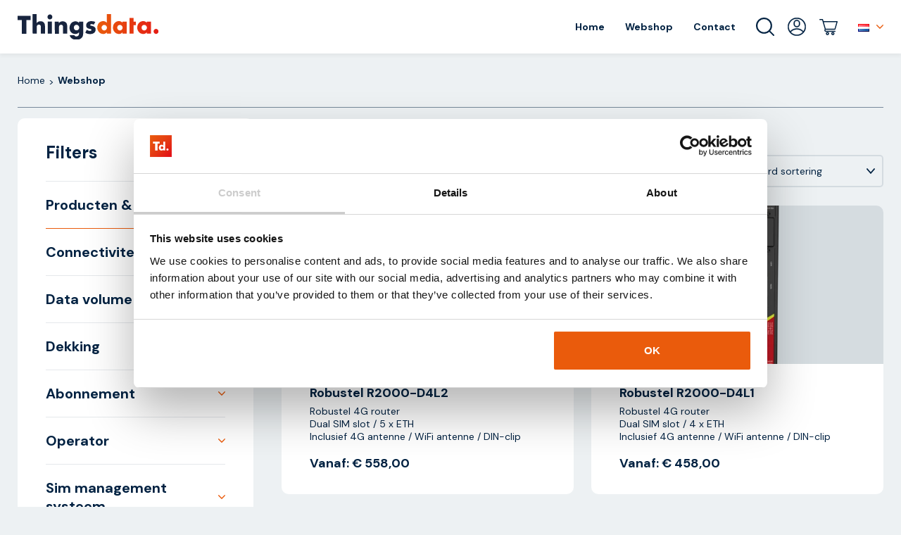

--- FILE ---
content_type: text/html; charset=UTF-8
request_url: https://shop.thingsdata.nl/?sf_paged=4
body_size: 16295
content:
<!DOCTYPE html>
<html lang="nl-NL">
<head>
	<title>Webshop - Pagina 4 van 4 - Thingsdata Webshop</title>
	<meta name="msapplication-TileColor" content="#022242">
	<meta name="msapplication-TileImage" content="/assets/favicon/ms-icon-144x144.png">
	<meta name="theme-color" content="#022242">
	<meta charset="UTF-8" />
	<meta name="viewport" content="width=device-width, initial-scale=1" />
	<link rel="preconnect" href="https://fonts.gstatic.com">
	<link href="https://fonts.googleapis.com/css2?family=DM+Sans:ital,wght@0,400;0,500;0,700;1,500;1,700&display=swap" rel="stylesheet">
	<link rel="stylesheet" href="https://pro.fontawesome.com/releases/v5.10.0/css/all.css" crossorigin="anonymous"/>
	<link rel="stylesheet" href="/wp-content/themes/thingsdata/css/bootstrap.min.css">
	<link rel="stylesheet" href="/wp-content/themes/thingsdata/css/bootstrap-theme.min.css">
	<link rel="apple-touch-icon" sizes="57x57" href="/assets/favicon/apple-icon-57x57.png">
	<link rel="apple-touch-icon" sizes="60x60" href="/assets/favicon/apple-icon-60x60.png">
	<link rel="apple-touch-icon" sizes="72x72" href="/assets/favicon/apple-icon-72x72.png">
	<link rel="apple-touch-icon" sizes="76x76" href="/assets/favicon/apple-icon-76x76.png">
	<link rel="apple-touch-icon" sizes="114x114" href="/assets/favicon/apple-icon-114x114.png">
	<link rel="apple-touch-icon" sizes="120x120" href="/assets/favicon/apple-icon-120x120.png">
	<link rel="apple-touch-icon" sizes="144x144" href="/assets/favicon/apple-icon-144x144.png">
	<link rel="apple-touch-icon" sizes="152x152" href="/assets/favicon/apple-icon-152x152.png">
	<link rel="apple-touch-icon" sizes="180x180" href="/assets/favicon/apple-icon-180x180.png">
	<link rel="icon" type="image/png" sizes="192x192"  href="/assets/favicon/android-icon-192x192.png">
	<link rel="icon" type="image/png" sizes="32x32" href="/assets/favicon/favicon-32x32.png">
	<link rel="icon" type="image/png" sizes="96x96" href="/assets/favicon/favicon-96x96.png">
	<link rel="icon" type="image/png" sizes="16x16" href="/assets/favicon/favicon-16x16.png">
	<link rel="manifest" href="/assets/favicon/manifest.json">
	<script src="/wp-content/themes/thingsdata/js/jquery-3.6.0.min.js"></script>
	<script src="/wp-content/themes/thingsdata/js/jquery-ui.min.js"></script>
	<script src="/wp-content/themes/thingsdata/js/jquery.matchHeight.js"></script>
	<script src="/wp-content/themes/thingsdata/js/bootstrap.min.js"></script>
		<meta name='robots' content='index, follow, max-image-preview:large, max-snippet:-1, max-video-preview:-1' />
<link rel="alternate" href="https://shop.thingsdata.nl/?sf_paged=4" hreflang="nl-NL" />
<link rel="alternate" href="https://shop.thingsdata.nl/en/?sf_paged=4" hreflang="en" />
<link rel="alternate" href="https://shop.thingsdata.nl/be/?sf_paged=4" hreflang="nl-BE" />
<link rel="alternate" href="https://shop.thingsdata.nl/de/?sf_paged=4" hreflang="de" />

	<!-- This site is optimized with the Yoast SEO Premium plugin v24.3 (Yoast SEO v26.7) - https://yoast.com/wordpress/plugins/seo/ -->
	<meta name="description" content="Thingsdata is dé leverancier op het gebied van IoT oplossingen. Bestel nu of vraag vrijblijvend een offerte aan." />
	<link rel="canonical" href="https://shop.thingsdata.nl/page/4/" />
	<link rel="prev" href="https://shop.thingsdata.nl/page/3/" />
	<meta property="og:locale" content="nl_NL" />
	<meta property="og:locale:alternate" content="en_GB" />
	<meta property="og:locale:alternate" content="nl_BE" />
	<meta property="og:locale:alternate" content="de_DE" />
	<meta property="og:type" content="website" />
	<meta property="og:title" content="Webshop" />
	<meta property="og:description" content="Thingsdata is dé leverancier op het gebied van IoT oplossingen. Bestel nu of vraag vrijblijvend een offerte aan." />
	<meta property="og:url" content="https://shop.thingsdata.nl/" />
	<meta property="og:site_name" content="Thingsdata Webshop" />
	<meta property="article:modified_time" content="2025-07-14T11:42:23+00:00" />
	<meta name="twitter:card" content="summary_large_image" />
	<script type="application/ld+json" class="yoast-schema-graph">{"@context":"https://schema.org","@graph":[{"@type":"WebPage","@id":"https://shop.thingsdata.nl/","url":"https://shop.thingsdata.nl/","name":"Webshop - Pagina 4 van 4 - Thingsdata Webshop","isPartOf":{"@id":"https://shop.thingsdata.nl/#website"},"primaryImageOfPage":{"@id":"https://shop.thingsdata.nl/#primaryimage"},"image":{"@id":"https://shop.thingsdata.nl/#primaryimage"},"thumbnailUrl":"https://shop.thingsdata.nl/wp-content/uploads/2022/07/R2000D_ZP_5TX_WIFI_V101.612-e1658491742866.png","datePublished":"2021-10-07T07:13:56+00:00","dateModified":"2025-07-14T11:42:23+00:00","description":"Thingsdata is dé leverancier op het gebied van IoT oplossingen. Bestel nu of vraag vrijblijvend een offerte aan.","breadcrumb":{"@id":"https://shop.thingsdata.nl/#breadcrumb"},"inLanguage":"nl-NL","potentialAction":[{"@type":"ReadAction","target":["https://shop.thingsdata.nl/"]}]},{"@type":"ImageObject","inLanguage":"nl-NL","@id":"https://shop.thingsdata.nl/#primaryimage","url":"https://shop.thingsdata.nl/wp-content/uploads/2022/07/R2000D_ZP_5TX_WIFI_V101.612-e1658491742866.png","contentUrl":"https://shop.thingsdata.nl/wp-content/uploads/2022/07/R2000D_ZP_5TX_WIFI_V101.612-e1658491742866.png","width":600,"height":529,"caption":"R2000"},{"@type":"BreadcrumbList","@id":"https://shop.thingsdata.nl/#breadcrumb","itemListElement":[{"@type":"ListItem","position":1,"name":"Home"}]},{"@type":"WebSite","@id":"https://shop.thingsdata.nl/#website","url":"https://shop.thingsdata.nl/","name":"Thingsdata Webshop","description":"","potentialAction":[{"@type":"SearchAction","target":{"@type":"EntryPoint","urlTemplate":"https://shop.thingsdata.nl/?s={search_term_string}"},"query-input":{"@type":"PropertyValueSpecification","valueRequired":true,"valueName":"search_term_string"}}],"inLanguage":"nl-NL"}]}</script>
	<!-- / Yoast SEO Premium plugin. -->


<link rel="preload" as="font" href="" data-wpacu-preload-font="1" crossorigin>
<link href='https://fonts.gstatic.com' crossorigin rel='preconnect' />
<style id='wp-img-auto-sizes-contain-inline-css'>
img:is([sizes=auto i],[sizes^="auto," i]){contain-intrinsic-size:3000px 1500px}
/*# sourceURL=wp-img-auto-sizes-contain-inline-css */
</style>
<style id='classic-theme-styles-inline-css'>
/*! This file is auto-generated */
.wp-block-button__link{color:#fff;background-color:#32373c;border-radius:9999px;box-shadow:none;text-decoration:none;padding:calc(.667em + 2px) calc(1.333em + 2px);font-size:1.125em}.wp-block-file__button{background:#32373c;color:#fff;text-decoration:none}
/*# sourceURL=/wp-includes/css/classic-themes.min.css */
</style>
<link rel='stylesheet' id='woocommerce-layout-css' href='https://shop.thingsdata.nl/wp-content/plugins/woocommerce/assets/css/woocommerce-layout.css?ver=10.3.7.1764167209' media='all' />
<link rel='stylesheet' id='woocommerce-smallscreen-css' href='https://shop.thingsdata.nl/wp-content/plugins/woocommerce/assets/css/woocommerce-smallscreen.css?ver=10.3.7.1764167209' media='only screen and (max-width: 768px)' />
<link rel='stylesheet' id='woocommerce-general-css' href='https://shop.thingsdata.nl/wp-content/cache/asset-cleanup/css/item/woocommerce__assets__css__woocommerce-css-vc692cc5ce75cc58aa056ca4d1405a2f362c0a6fd.css' media='all' />
<style id='woocommerce-inline-inline-css'>
.woocommerce form .form-row .required { visibility: visible; }
/*# sourceURL=woocommerce-inline-inline-css */
</style>
<link rel='stylesheet' id='search-filter-plugin-styles-css' href='https://shop.thingsdata.nl/wp-content/plugins/search-filter-pro/public/assets/css/search-filter.min.css?ver=2.5.21.1764167209' media='all' />
<link rel='stylesheet' id='brands-styles-css' href='https://shop.thingsdata.nl/wp-content/plugins/woocommerce/assets/css/brands.css?ver=10.3.7.1764167209' media='all' />
<link rel='stylesheet' id='thingsdata-style-css' href='https://shop.thingsdata.nl/wp-content/themes/thingsdata/style.css?ver=20201208.1764167209' media='all' />
<link rel='stylesheet' id='mollie-applepaydirect-css' href='https://shop.thingsdata.nl/wp-content/plugins/mollie-payments-for-woocommerce/public/css/mollie-applepaydirect.min.css?ver=1765788676.1764167209' media='screen' />
<script src="https://shop.thingsdata.nl/wp-includes/js/jquery/jquery.min.js?ver=3.7.1.1764167209" id="jquery-core-js"></script>
<script src="https://shop.thingsdata.nl/wp-content/plugins/woocommerce/assets/js/jquery-blockui/jquery.blockUI.min.js?ver=2.7.0-wc.10.3.7.1764167209" id="wc-jquery-blockui-js" defer data-wp-strategy="defer"></script>
<script src="https://shop.thingsdata.nl/wp-content/plugins/woocommerce/assets/js/js-cookie/js.cookie.min.js?ver=2.1.4-wc.10.3.7.1764167209" id="wc-js-cookie-js" defer data-wp-strategy="defer"></script>
<script id="woocommerce-js-extra">
var woocommerce_params = {"ajax_url":"/wp-admin/admin-ajax.php","wc_ajax_url":"/?wc-ajax=%%endpoint%%","i18n_password_show":"Wachtwoord weergeven","i18n_password_hide":"Wachtwoord verbergen"};
//# sourceURL=woocommerce-js-extra
</script>
<script src="https://shop.thingsdata.nl/wp-content/plugins/woocommerce/assets/js/frontend/woocommerce.min.js?ver=10.3.7.1764167209" id="woocommerce-js" defer data-wp-strategy="defer"></script>
<script id="enhanced-ecommerce-google-analytics-js-extra">
var ConvAioGlobal = {"nonce":"2205e78aeb"};
//# sourceURL=enhanced-ecommerce-google-analytics-js-extra
</script>
<script data-cfasync="false" data-no-optimize="1" data-pagespeed-no-defer src="https://shop.thingsdata.nl/wp-content/plugins/enhanced-e-commerce-for-woocommerce-store/public/js/con-gtm-google-analytics.js?ver=7.2.14.1764167209" id="enhanced-ecommerce-google-analytics-js"></script>
<script data-cfasync="false" data-no-optimize="1" data-pagespeed-no-defer id="enhanced-ecommerce-google-analytics-js-after">
tvc_smd={"tvc_wcv":"10.3.7","tvc_wpv":"6.9","tvc_eev":"7.2.14","tvc_sub_data":{"sub_id":"76515","cu_id":"66117","pl_id":"1","ga_tra_option":"BOTH","ga_property_id":"UA-112024321-1","ga_measurement_id":"G-WD503VG893","ga_ads_id":"6979452711","ga_gmc_id":"","ga_gmc_id_p":"0","op_gtag_js":"1","op_en_e_t":"1","op_rm_t_t":"0","op_dy_rm_t_t":"0","op_li_ga_wi_ads":"0","gmc_is_product_sync":"0","gmc_is_site_verified":"0","gmc_is_domain_claim":"0","gmc_product_count":"0","fb_pixel_id":""}};
//# sourceURL=enhanced-ecommerce-google-analytics-js-after
</script>
<script id="wc-cart-fragments-js-extra">
var wc_cart_fragments_params = {"ajax_url":"/wp-admin/admin-ajax.php","wc_ajax_url":"/?wc-ajax=%%endpoint%%","cart_hash_key":"wc_cart_hash_6dd7ed548d91418f01d34a766e2fff6c","fragment_name":"wc_fragments_6dd7ed548d91418f01d34a766e2fff6c","request_timeout":"5000"};
//# sourceURL=wc-cart-fragments-js-extra
</script>
<script src="https://shop.thingsdata.nl/wp-content/plugins/woocommerce/assets/js/frontend/cart-fragments.min.js?ver=10.3.7.1764167209" id="wc-cart-fragments-js" defer data-wp-strategy="defer"></script>
	<noscript><style>.woocommerce-product-gallery{ opacity: 1 !important; }</style></noscript>
	        <script data-cfasync="false" data-no-optimize="1" data-pagespeed-no-defer>
            var tvc_lc = 'EUR';
        </script>
        <script data-cfasync="false" data-no-optimize="1" data-pagespeed-no-defer>
            var tvc_lc = 'EUR';
        </script>
<script data-cfasync="false" data-pagespeed-no-defer type="text/javascript">
      window.dataLayer = window.dataLayer || [];
      dataLayer.push({"event":"begin_datalayer","cov_ga4_measurment_id":"G-WD503VG893","conv_track_email":"1","conv_track_phone":"1","conv_track_address":"1","conv_track_page_scroll":"1","conv_track_file_download":"1","conv_track_author":"1","conv_track_signup":"1","conv_track_signin":"1"});
    </script>    <!-- Google Tag Manager by Conversios-->
    <script>
      (function(w, d, s, l, i) {
        w[l] = w[l] || [];
        w[l].push({
          'gtm.start': new Date().getTime(),
          event: 'gtm.js'
        });
        var f = d.getElementsByTagName(s)[0],
          j = d.createElement(s),
          dl = l != 'dataLayer' ? '&l=' + l : '';
        j.async = true;
        j.src =
          'https://www.googletagmanager.com/gtm.js?id=' + i + dl;
        f.parentNode.insertBefore(j, f);
      })(window, document, 'script', 'dataLayer', 'GTM-K7X94DG');
    </script>
    <!-- End Google Tag Manager -->
      <script>
      (window.gaDevIds = window.gaDevIds || []).push('5CDcaG');
    </script>
          <script data-cfasync="false" data-no-optimize="1" data-pagespeed-no-defer>
            var tvc_lc = 'EUR';
        </script>
        <script data-cfasync="false" data-no-optimize="1" data-pagespeed-no-defer>
            var tvc_lc = 'EUR';
        </script>
<style>:root{  --wcpaSectionTitleSize:14px;   --wcpaLabelSize:14px;   --wcpaDescSize:13px;   --wcpaErrorSize:13px;   --wcpaLabelWeight:normal;   --wcpaDescWeight:normal;   --wcpaBorderWidth:1px;   --wcpaBorderRadius:6px;   --wcpaInputHeight:45px;   --wcpaCheckLabelSize:14px;   --wcpaCheckBorderWidth:1px;   --wcpaCheckWidth:20px;   --wcpaCheckHeight:20px;   --wcpaCheckBorderRadius:4px;   --wcpaCheckButtonRadius:5px;   --wcpaCheckButtonBorder:2px;   --wcpaQtyWidth:100px;   --wcpaQtyHeight:45px;   --wcpaQtyRadius:6px; }:root{  --wcpaSectionTitleColor:#4A4A4A;   --wcpaSectionTitleBg:rgba(238,238,238,0.28);   --wcpaLineColor:#Bebebe;   --wcpaButtonColor:#3340d3;   --wcpaLabelColor:#424242;   --wcpaDescColor:#797979;   --wcpaBorderColor:#c6d0e9;   --wcpaBorderColorFocus:#3561f3;   --wcpaInputBgColor:#FFFFFF;   --wcpaInputColor:#5d5d5d;   --wcpaCheckLabelColor:#4a4a4a;   --wcpaCheckBgColor:#3340d3;   --wcpaCheckBorderColor:#B9CBE3;   --wcpaCheckTickColor:#ffffff;   --wcpaRadioBgColor:#3340d3;   --wcpaRadioBorderColor:#B9CBE3;   --wcpaRadioSelBorderColor:#3340d3;   --wcpaButtonTextColor:#ffffff;   --wcpaErrorColor:#F55050;   --wcpaCheckButtonColor:#CAE2F9;   --wcpaCheckButtonBorderColor:#EEEEEE;   --wcpaCheckButtonSelectionColor:#CECECE;   --wcpaImageSelectionOutline:#3340d3;   --wcpaImageTickBg:#2649FF;   --wcpaImageTickColor:#FFFFFF;   --wcpaImageTickBorder:#FFFFFF;   --wcpaImageMagnifierBg:#2649FF;   --wcpaImageMagnifierColor:#ffffff;   --wcpaImageMagnifierBorder:#FFFFFF;   --wcpaImageSelectionShadow:rgba(0,0,0,0.25);   --wcpaCheckToggleBg:#CAE2F9;   --wcpaCheckToggleCircleColor:#FFFFFF;   --wcpaCheckToggleBgActive:#BADA55;   --wcpaQtyButtonColor:#EEEEEE;   --wcpaQtyButtonHoverColor:#DDDDDD;   --wcpaQtyButtonTextColor:#424242; }:root{  --wcpaLeftLabelWidth:120px; }</style>				<!-- Google Tag Manager for Default -->
			<script id="g-script">(function(w,d,s,l,i){w[l]=w[l]||[];w[l].push({'gtm.start':
			new Date().getTime(),event:'gtm.js'});var f=d.getElementsByTagName(s)[0],
			j=d.createElement(s),dl=l!='dataLayer'?'&l='+l:'';j.async=true;j.src=
			'https://www.googletagmanager.com/gtm.js?id='+i+dl;f.parentNode.insertBefore(j,f);
			})(window,document,'script','dataLayer','GTM-W3DL2RT');</script>
			<!-- End Google Tag Manager -->
			
<link rel='stylesheet' id='wc-blocks-style-css' href='https://shop.thingsdata.nl/wp-content/plugins/woocommerce/assets/client/blocks/wc-blocks.css?ver=wc-10.3.7.1764167209' media='all' />
<style id='global-styles-inline-css'>
:root{--wp--preset--aspect-ratio--square: 1;--wp--preset--aspect-ratio--4-3: 4/3;--wp--preset--aspect-ratio--3-4: 3/4;--wp--preset--aspect-ratio--3-2: 3/2;--wp--preset--aspect-ratio--2-3: 2/3;--wp--preset--aspect-ratio--16-9: 16/9;--wp--preset--aspect-ratio--9-16: 9/16;--wp--preset--color--black: #000000;--wp--preset--color--cyan-bluish-gray: #abb8c3;--wp--preset--color--white: #fff;--wp--preset--color--pale-pink: #f78da7;--wp--preset--color--vivid-red: #cf2e2e;--wp--preset--color--luminous-vivid-orange: #ff6900;--wp--preset--color--luminous-vivid-amber: #fcb900;--wp--preset--color--light-green-cyan: #7bdcb5;--wp--preset--color--vivid-green-cyan: #00d084;--wp--preset--color--pale-cyan-blue: #8ed1fc;--wp--preset--color--vivid-cyan-blue: #0693e3;--wp--preset--color--vivid-purple: #9b51e0;--wp--preset--color--dark-gray: #141412;--wp--preset--color--red: #bc360a;--wp--preset--color--medium-orange: #db572f;--wp--preset--color--light-orange: #ea9629;--wp--preset--color--yellow: #fbca3c;--wp--preset--color--dark-brown: #220e10;--wp--preset--color--medium-brown: #722d19;--wp--preset--color--light-brown: #eadaa6;--wp--preset--color--beige: #e8e5ce;--wp--preset--color--off-white: #f7f5e7;--wp--preset--gradient--vivid-cyan-blue-to-vivid-purple: linear-gradient(135deg,rgb(6,147,227) 0%,rgb(155,81,224) 100%);--wp--preset--gradient--light-green-cyan-to-vivid-green-cyan: linear-gradient(135deg,rgb(122,220,180) 0%,rgb(0,208,130) 100%);--wp--preset--gradient--luminous-vivid-amber-to-luminous-vivid-orange: linear-gradient(135deg,rgb(252,185,0) 0%,rgb(255,105,0) 100%);--wp--preset--gradient--luminous-vivid-orange-to-vivid-red: linear-gradient(135deg,rgb(255,105,0) 0%,rgb(207,46,46) 100%);--wp--preset--gradient--very-light-gray-to-cyan-bluish-gray: linear-gradient(135deg,rgb(238,238,238) 0%,rgb(169,184,195) 100%);--wp--preset--gradient--cool-to-warm-spectrum: linear-gradient(135deg,rgb(74,234,220) 0%,rgb(151,120,209) 20%,rgb(207,42,186) 40%,rgb(238,44,130) 60%,rgb(251,105,98) 80%,rgb(254,248,76) 100%);--wp--preset--gradient--blush-light-purple: linear-gradient(135deg,rgb(255,206,236) 0%,rgb(152,150,240) 100%);--wp--preset--gradient--blush-bordeaux: linear-gradient(135deg,rgb(254,205,165) 0%,rgb(254,45,45) 50%,rgb(107,0,62) 100%);--wp--preset--gradient--luminous-dusk: linear-gradient(135deg,rgb(255,203,112) 0%,rgb(199,81,192) 50%,rgb(65,88,208) 100%);--wp--preset--gradient--pale-ocean: linear-gradient(135deg,rgb(255,245,203) 0%,rgb(182,227,212) 50%,rgb(51,167,181) 100%);--wp--preset--gradient--electric-grass: linear-gradient(135deg,rgb(202,248,128) 0%,rgb(113,206,126) 100%);--wp--preset--gradient--midnight: linear-gradient(135deg,rgb(2,3,129) 0%,rgb(40,116,252) 100%);--wp--preset--font-size--small: 13px;--wp--preset--font-size--medium: 20px;--wp--preset--font-size--large: 36px;--wp--preset--font-size--x-large: 42px;--wp--preset--spacing--20: 0.44rem;--wp--preset--spacing--30: 0.67rem;--wp--preset--spacing--40: 1rem;--wp--preset--spacing--50: 1.5rem;--wp--preset--spacing--60: 2.25rem;--wp--preset--spacing--70: 3.38rem;--wp--preset--spacing--80: 5.06rem;--wp--preset--shadow--natural: 6px 6px 9px rgba(0, 0, 0, 0.2);--wp--preset--shadow--deep: 12px 12px 50px rgba(0, 0, 0, 0.4);--wp--preset--shadow--sharp: 6px 6px 0px rgba(0, 0, 0, 0.2);--wp--preset--shadow--outlined: 6px 6px 0px -3px rgb(255, 255, 255), 6px 6px rgb(0, 0, 0);--wp--preset--shadow--crisp: 6px 6px 0px rgb(0, 0, 0);}:where(.is-layout-flex){gap: 0.5em;}:where(.is-layout-grid){gap: 0.5em;}body .is-layout-flex{display: flex;}.is-layout-flex{flex-wrap: wrap;align-items: center;}.is-layout-flex > :is(*, div){margin: 0;}body .is-layout-grid{display: grid;}.is-layout-grid > :is(*, div){margin: 0;}:where(.wp-block-columns.is-layout-flex){gap: 2em;}:where(.wp-block-columns.is-layout-grid){gap: 2em;}:where(.wp-block-post-template.is-layout-flex){gap: 1.25em;}:where(.wp-block-post-template.is-layout-grid){gap: 1.25em;}.has-black-color{color: var(--wp--preset--color--black) !important;}.has-cyan-bluish-gray-color{color: var(--wp--preset--color--cyan-bluish-gray) !important;}.has-white-color{color: var(--wp--preset--color--white) !important;}.has-pale-pink-color{color: var(--wp--preset--color--pale-pink) !important;}.has-vivid-red-color{color: var(--wp--preset--color--vivid-red) !important;}.has-luminous-vivid-orange-color{color: var(--wp--preset--color--luminous-vivid-orange) !important;}.has-luminous-vivid-amber-color{color: var(--wp--preset--color--luminous-vivid-amber) !important;}.has-light-green-cyan-color{color: var(--wp--preset--color--light-green-cyan) !important;}.has-vivid-green-cyan-color{color: var(--wp--preset--color--vivid-green-cyan) !important;}.has-pale-cyan-blue-color{color: var(--wp--preset--color--pale-cyan-blue) !important;}.has-vivid-cyan-blue-color{color: var(--wp--preset--color--vivid-cyan-blue) !important;}.has-vivid-purple-color{color: var(--wp--preset--color--vivid-purple) !important;}.has-black-background-color{background-color: var(--wp--preset--color--black) !important;}.has-cyan-bluish-gray-background-color{background-color: var(--wp--preset--color--cyan-bluish-gray) !important;}.has-white-background-color{background-color: var(--wp--preset--color--white) !important;}.has-pale-pink-background-color{background-color: var(--wp--preset--color--pale-pink) !important;}.has-vivid-red-background-color{background-color: var(--wp--preset--color--vivid-red) !important;}.has-luminous-vivid-orange-background-color{background-color: var(--wp--preset--color--luminous-vivid-orange) !important;}.has-luminous-vivid-amber-background-color{background-color: var(--wp--preset--color--luminous-vivid-amber) !important;}.has-light-green-cyan-background-color{background-color: var(--wp--preset--color--light-green-cyan) !important;}.has-vivid-green-cyan-background-color{background-color: var(--wp--preset--color--vivid-green-cyan) !important;}.has-pale-cyan-blue-background-color{background-color: var(--wp--preset--color--pale-cyan-blue) !important;}.has-vivid-cyan-blue-background-color{background-color: var(--wp--preset--color--vivid-cyan-blue) !important;}.has-vivid-purple-background-color{background-color: var(--wp--preset--color--vivid-purple) !important;}.has-black-border-color{border-color: var(--wp--preset--color--black) !important;}.has-cyan-bluish-gray-border-color{border-color: var(--wp--preset--color--cyan-bluish-gray) !important;}.has-white-border-color{border-color: var(--wp--preset--color--white) !important;}.has-pale-pink-border-color{border-color: var(--wp--preset--color--pale-pink) !important;}.has-vivid-red-border-color{border-color: var(--wp--preset--color--vivid-red) !important;}.has-luminous-vivid-orange-border-color{border-color: var(--wp--preset--color--luminous-vivid-orange) !important;}.has-luminous-vivid-amber-border-color{border-color: var(--wp--preset--color--luminous-vivid-amber) !important;}.has-light-green-cyan-border-color{border-color: var(--wp--preset--color--light-green-cyan) !important;}.has-vivid-green-cyan-border-color{border-color: var(--wp--preset--color--vivid-green-cyan) !important;}.has-pale-cyan-blue-border-color{border-color: var(--wp--preset--color--pale-cyan-blue) !important;}.has-vivid-cyan-blue-border-color{border-color: var(--wp--preset--color--vivid-cyan-blue) !important;}.has-vivid-purple-border-color{border-color: var(--wp--preset--color--vivid-purple) !important;}.has-vivid-cyan-blue-to-vivid-purple-gradient-background{background: var(--wp--preset--gradient--vivid-cyan-blue-to-vivid-purple) !important;}.has-light-green-cyan-to-vivid-green-cyan-gradient-background{background: var(--wp--preset--gradient--light-green-cyan-to-vivid-green-cyan) !important;}.has-luminous-vivid-amber-to-luminous-vivid-orange-gradient-background{background: var(--wp--preset--gradient--luminous-vivid-amber-to-luminous-vivid-orange) !important;}.has-luminous-vivid-orange-to-vivid-red-gradient-background{background: var(--wp--preset--gradient--luminous-vivid-orange-to-vivid-red) !important;}.has-very-light-gray-to-cyan-bluish-gray-gradient-background{background: var(--wp--preset--gradient--very-light-gray-to-cyan-bluish-gray) !important;}.has-cool-to-warm-spectrum-gradient-background{background: var(--wp--preset--gradient--cool-to-warm-spectrum) !important;}.has-blush-light-purple-gradient-background{background: var(--wp--preset--gradient--blush-light-purple) !important;}.has-blush-bordeaux-gradient-background{background: var(--wp--preset--gradient--blush-bordeaux) !important;}.has-luminous-dusk-gradient-background{background: var(--wp--preset--gradient--luminous-dusk) !important;}.has-pale-ocean-gradient-background{background: var(--wp--preset--gradient--pale-ocean) !important;}.has-electric-grass-gradient-background{background: var(--wp--preset--gradient--electric-grass) !important;}.has-midnight-gradient-background{background: var(--wp--preset--gradient--midnight) !important;}.has-small-font-size{font-size: var(--wp--preset--font-size--small) !important;}.has-medium-font-size{font-size: var(--wp--preset--font-size--medium) !important;}.has-large-font-size{font-size: var(--wp--preset--font-size--large) !important;}.has-x-large-font-size{font-size: var(--wp--preset--font-size--x-large) !important;}
/*# sourceURL=global-styles-inline-css */
</style>
</head>
<body class="home archive post-type-archive post-type-archive-product wp-embed-responsive paged-4 page-paged-4 wp-theme-thingsdata theme-thingsdata woocommerce-shop woocommerce woocommerce-page woocommerce-no-js single-author">
    <!-- No GTM needed for other hosts -->
<a class="screen-reader-text skip-link" href="#content" title="Skip to content">Skip to content</a>
	    <!-- Google Tag Manager (noscript) conversios -->
    <noscript><iframe src="https://www.googletagmanager.com/ns.html?id=GTM-K7X94DG" height="0" width="0" style="display:none;visibility:hidden"></iframe></noscript>
    <!-- End Google Tag Manager (noscript) conversios -->
    	<div id="page" class="hfeed site">
		<header id="masthead" class="site-header is-white" role="banner">
			<div class="inner">
												<div class="nav-header">
					<button class="menu-toggle" type="button" aria-label="Menu Toggle">
					  <span class="hmb-box">
					    <span class="hmb-inner"></span>
					  </span>
					  <span class="hmb-close"></span>
					</button>
					<a class="home-link" href="https://shop.thingsdata.nl/" title="Thingsdata Webshop" rel="home">
							<img width="200" src="/assets/svg/Thingsdata_Logo_blauw.svg" alt="Thingsdata Logo">
					</a>
					<div id="navbar" class="navbar">
						<nav id="site-navigation" class="navigation main-navigation" role="navigation">		
							<div class="menu-shop-menu-container"><ul id="primary-menu" class="nav-menu"><li id="menu-item-37516" class="menu-item menu-item-type-custom menu-item-object-custom menu-item-37516"><a href="https://thingsdata.nl/">Home</a></li>
<li id="menu-item-22362" class="menu-item menu-item-type-post_type menu-item-object-page menu-item-home current-menu-item current_page_item menu-item-22362"><a href="https://shop.thingsdata.nl/" aria-current="page">Webshop</a></li>
<li id="menu-item-37517" class="menu-item menu-item-type-custom menu-item-object-custom menu-item-37517"><a href="https://thingsdata.nl/contact/">Contact</a></li>
<li id="menu-item-22565" class="search-btn menu-item menu-item-type-custom menu-item-object-custom menu-item-22565"><a href="#">Zoeken</a></li>
<li id="menu-item-22564" class="account-btn menu-item menu-item-type-post_type menu-item-object-page menu-item-22564"><a href="https://shop.thingsdata.nl/mijn-account/">Mijn account</a></li>
<li id="menu-item-22558" class="cart-btn menu-item menu-item-type-post_type menu-item-object-page menu-item-22558"><a href="https://shop.thingsdata.nl/winkelwagen/">Winkelwagen</a></li>
<li id="menu-item-37737" class="pll-parent-menu-item menu-item menu-item-type-custom menu-item-object-custom menu-item-has-children menu-item-37737"><a href="#pll_switcher"><img src="[data-uri]" alt="Nederlands" width="16" height="11" style="width: 16px; height: 11px;" /></a>
<ul class="sub-menu">
	<li id="menu-item-37737-nl" class="lang-item lang-item-52 lang-item-nl current-lang lang-item-first menu-item menu-item-type-custom menu-item-object-custom menu-item-home menu-item-37737-nl"><a href="https://shop.thingsdata.nl/" hreflang="nl-NL" lang="nl-NL"><img src="[data-uri]" alt="Nederlands" width="16" height="11" style="width: 16px; height: 11px;" /></a></li>
	<li id="menu-item-37737-en" class="lang-item lang-item-100 lang-item-en menu-item menu-item-type-custom menu-item-object-custom menu-item-37737-en"><a href="https://shop.thingsdata.nl/en/" hreflang="en-GB" lang="en-GB"><img src="[data-uri]" alt="English" width="16" height="11" style="width: 16px; height: 11px;" /></a></li>
	<li id="menu-item-37737-be" class="lang-item lang-item-105 lang-item-be menu-item menu-item-type-custom menu-item-object-custom menu-item-37737-be"><a href="https://shop.thingsdata.nl/be/" hreflang="nl-BE" lang="nl-BE"><img src="[data-uri]" alt="Vlaams" width="16" height="11" style="width: 16px; height: 11px;" /></a></li>
	<li id="menu-item-37737-de" class="lang-item lang-item-2225 lang-item-de menu-item menu-item-type-custom menu-item-object-custom menu-item-37737-de"><a href="https://shop.thingsdata.nl/de/" hreflang="de-DE" lang="de-DE"><img src="[data-uri]" alt="Deutsch" width="16" height="11" style="width: 16px; height: 11px;" /></a></li>
</ul>
</li>
</ul></div>						</nav><!-- #site-navigation -->
					</div><!-- #navbar -->
										<a style="display:none;" class="cbtn portal-btn br-btn green-btn" data-toggle="modal" data-target="#Brochure" href="#brochure">Brochure</a>
									</div>
			</div>
						<div class="search-form">
				<div class="inner">
					<form data-sf-form-id='37655' data-is-rtl='0' data-maintain-state='' data-results-url='https://shop.thingsdata.nl/' data-ajax-form-url='https://shop.thingsdata.nl/?sfid=37655&amp;sf_action=get_data&amp;sf_data=form' data-display-result-method='shortcode' data-use-history-api='1' data-template-loaded='0' data-lang-code='nl' data-ajax='0' data-init-paged='4' data-auto-update='1' data-auto-count='1' data-auto-count-refresh-mode='1' action='https://shop.thingsdata.nl/' method='post' class='searchandfilter' id='search-filter-form-37655' autocomplete='off' data-instance-count='1'><ul><li class="sf-field-search" data-sf-field-name="search" data-sf-field-type="search" data-sf-field-input-type="">		<label>
				   <input placeholder="Zoeken..." name="_sf_search[]" class="sf-input-text" type="text" value="" title=""></label>		</li><li class="sf-field-submit" data-sf-field-name="submit" data-sf-field-type="submit" data-sf-field-input-type=""><input type="submit" name="_sf_submit" value="Zoeken"></li></ul></form>					<button class="search-close" aria-label="Close Search"></button>
				</div>
			</div>
					</header><!-- #masthead -->
		<div id="main" class="site-main"><div id="primary" class="content-area"><main id="main" class="site-main" role="main"><div class="archive-container">
<header class="woocommerce-products-header entry-header td-header">
		<div class="archive-bread">
		<div id="breadcrumbs" class="breadcrumbs"><p><span><a href="https://shop.thingsdata.nl/">Home</a></span><span class="delim">&gt;</span><span>Webshop</span></p></div></div>
							<h1 class="woocommerce-products-header__title page-title">Producten</h1>
			
	</header>
<div class="inner-archive">
<div class="shop-filter">
	<h3 class="filter-title">Filters</h3>
	<div class="filter-btns">
		<span>Toon filters</span>
		<span>Verberg filters</span>
	</div>
	<div class="sf-filter"><form data-sf-form-id='22437' data-is-rtl='0' data-maintain-state='' data-results-url='https://shop.thingsdata.nl/' data-ajax-url='https://shop.thingsdata.nl/?sf_data=all' data-ajax-form-url='https://shop.thingsdata.nl/?sfid=22437&amp;sf_action=get_data&amp;sf_data=form' data-display-result-method='custom_woocommerce_store' data-use-history-api='1' data-template-loaded='0' data-taxonomy-archives='1' data-lang-code='nl' data-ajax='1' data-ajax-data-type='html' data-ajax-links-selector='.woocommerce-pagination a' data-ajax-target='.shop-container' data-ajax-pagination-type='normal' data-update-ajax-url='1' data-only-results-ajax='1' data-scroll-to-pos='results' data-scroll-on-action='all' data-init-paged='4' data-auto-update='1' data-auto-count='1' data-auto-count-refresh-mode='1' action='https://shop.thingsdata.nl/' method='post' class='searchandfilter' id='search-filter-form-22437' autocomplete='off' data-instance-count='1'><ul><li class="sf-field-taxonomy-pa_producten-diensten" data-sf-field-name="_sft_pa_producten-diensten" data-sf-field-type="taxonomy" data-sf-field-input-type="checkbox" data-sf-term-rewrite=''><h4>Producten &amp; diensten</h4>		<ul data-operator="or" class="">
					  <li class="sf-level-0 sf-item-1140" data-sf-count="19" data-sf-depth="0"><input  class="sf-input-checkbox" type="checkbox" value="connectiviteit" name="_sft_pa_producten-diensten[]" id="sf-input-1ed8ce50f93c5a979dbbe5fd8448ff85"><label class="sf-label-checkbox" for="sf-input-1ed8ce50f93c5a979dbbe5fd8448ff85">Connectiviteit</label></li><li class="sf-level-0 sf-item-1142" data-sf-count="25" data-sf-depth="0"><input  class="sf-input-checkbox" type="checkbox" value="hardware" name="_sft_pa_producten-diensten[]" id="sf-input-fe7d09bd99a4a63ee1a9071d9240074b"><label class="sf-label-checkbox" for="sf-input-fe7d09bd99a4a63ee1a9071d9240074b">Hardware</label></li>		</ul>
		</li><li class="sf-field-taxonomy-pa_connectiviteit" data-sf-field-name="_sft_pa_connectiviteit" data-sf-field-type="taxonomy" data-sf-field-input-type="checkbox" data-sf-term-rewrite=''><h4>Connectiviteit</h4>		<ul data-operator="or" class="">
					  <li class="sf-level-0 sf-item-937" data-sf-count="11" data-sf-depth="0"><input  class="sf-input-checkbox" type="checkbox" value="m2m" name="_sft_pa_connectiviteit[]" id="sf-input-00f8004eb00d21c36d8663748e8bb834"><label class="sf-label-checkbox" for="sf-input-00f8004eb00d21c36d8663748e8bb834">M2M</label></li><li class="sf-level-0 sf-item-939" data-sf-count="3" data-sf-depth="0"><input  class="sf-input-checkbox" type="checkbox" value="lte-m" name="_sft_pa_connectiviteit[]" id="sf-input-b736e82c98c88598ad55d26114bc3b3b"><label class="sf-label-checkbox" for="sf-input-b736e82c98c88598ad55d26114bc3b3b">LTE M</label></li><li class="sf-level-0 sf-item-941" data-sf-count="5" data-sf-depth="0"><input  class="sf-input-checkbox" type="checkbox" value="nb-iot" name="_sft_pa_connectiviteit[]" id="sf-input-eb00c2e1faf5b208fa470b55ee31c271"><label class="sf-label-checkbox" for="sf-input-eb00c2e1faf5b208fa470b55ee31c271">NB-IOT</label></li>		</ul>
		</li><li class="sf-field-taxonomy-pa_data-volume" data-sf-field-name="_sft_pa_data-volume" data-sf-field-type="taxonomy" data-sf-field-input-type="checkbox" data-sf-term-rewrite=''><h4>Data volume</h4>		<ul data-operator="or" class="">
					  <li class="sf-level-0 sf-item-1552" data-sf-count="10" data-sf-depth="0"><input  class="sf-input-checkbox" type="checkbox" value="laag" name="_sft_pa_data-volume[]" id="sf-input-59096600d999eae3cb3bddff96f72502"><label class="sf-label-checkbox" for="sf-input-59096600d999eae3cb3bddff96f72502">Laag (500KB &#8211; 5GB)</label></li><li class="sf-level-0 sf-item-1550" data-sf-count="6" data-sf-depth="0"><input  class="sf-input-checkbox" type="checkbox" value="hoog" name="_sft_pa_data-volume[]" id="sf-input-93542c0f8aa3d88b6721ff206be8b61d"><label class="sf-label-checkbox" for="sf-input-93542c0f8aa3d88b6721ff206be8b61d">Hoog (5GB &gt;)</label></li>		</ul>
		</li><li class="sf-field-taxonomy-pa_dekking" data-sf-field-name="_sft_pa_dekking" data-sf-field-type="taxonomy" data-sf-field-input-type="checkbox" data-sf-term-rewrite=''><h4>Dekking</h4>		<ul data-operator="or" class="">
					  <li class="sf-level-0 sf-item-930" data-sf-count="7" data-sf-depth="0"><input  class="sf-input-checkbox" type="checkbox" value="nederland" name="_sft_pa_dekking[]" id="sf-input-4951339936a3db1a08a533ed8e7527ad"><label class="sf-label-checkbox" for="sf-input-4951339936a3db1a08a533ed8e7527ad">Nederland</label></li><li class="sf-level-0 sf-item-932" data-sf-count="8" data-sf-depth="0"><input  class="sf-input-checkbox" type="checkbox" value="eu" name="_sft_pa_dekking[]" id="sf-input-8d6a8da4b7ab26ee8ab29dab7b351c35"><label class="sf-label-checkbox" for="sf-input-8d6a8da4b7ab26ee8ab29dab7b351c35">EU</label></li><li class="sf-level-0 sf-item-934" data-sf-count="2" data-sf-depth="0"><input  class="sf-input-checkbox" type="checkbox" value="world-basic" name="_sft_pa_dekking[]" id="sf-input-c84474959ea39d150c88381cc0f350a9"><label class="sf-label-checkbox" for="sf-input-c84474959ea39d150c88381cc0f350a9">World Basic</label></li><li class="sf-level-0 sf-item-1564" data-sf-count="2" data-sf-depth="0"><input  class="sf-input-checkbox" type="checkbox" value="world-extended" name="_sft_pa_dekking[]" id="sf-input-02464eb9e2f2c327daa23e1f04a152dc"><label class="sf-label-checkbox" for="sf-input-02464eb9e2f2c327daa23e1f04a152dc">World Extended</label></li><li class="sf-level-0 sf-item-1577" data-sf-count="1" data-sf-depth="0"><input  class="sf-input-checkbox" type="checkbox" value="tampnet" name="_sft_pa_dekking[]" id="sf-input-d9798b868a17d9fb7aa1fafffae6efb0"><label class="sf-label-checkbox" for="sf-input-d9798b868a17d9fb7aa1fafffae6efb0">Tampnet</label></li>		</ul>
		</li><li class="sf-field-taxonomy-pa_abonnement" data-sf-field-name="_sft_pa_abonnement" data-sf-field-type="taxonomy" data-sf-field-input-type="checkbox" data-sf-term-rewrite=''><h4>Abonnement</h4>		<ul data-operator="or" class="">
					  <li class="sf-level-0 sf-item-928" data-sf-count="13" data-sf-depth="0"><input  class="sf-input-checkbox" type="checkbox" value="databundel-pooled" name="_sft_pa_abonnement[]" id="sf-input-6c068c7534b81167a3730800e425cd03"><label class="sf-label-checkbox" for="sf-input-6c068c7534b81167a3730800e425cd03">Databundel (pooled)</label></li><li class="sf-level-0 sf-item-926" data-sf-count="3" data-sf-depth="0"><input  class="sf-input-checkbox" type="checkbox" value="pay-as-you-go" name="_sft_pa_abonnement[]" id="sf-input-dd033e2b0f77feb07ce02e9a17e73dbc"><label class="sf-label-checkbox" for="sf-input-dd033e2b0f77feb07ce02e9a17e73dbc">Pay as you go</label></li><li class="sf-level-0 sf-item-1080" data-sf-count="3" data-sf-depth="0"><input  class="sf-input-checkbox" type="checkbox" value="test-kit" name="_sft_pa_abonnement[]" id="sf-input-e07dd9fce1e9c66f599fb5715818ab9b"><label class="sf-label-checkbox" for="sf-input-e07dd9fce1e9c66f599fb5715818ab9b">Testkit</label></li>		</ul>
		</li><li class="sf-field-taxonomy-pa_operator" data-sf-field-name="_sft_pa_operator" data-sf-field-type="taxonomy" data-sf-field-input-type="checkbox" data-sf-term-rewrite=''><h4>Operator</h4>		<ul data-operator="or" class="">
					  <li class="sf-level-0 sf-item-1032" data-sf-count="8" data-sf-depth="0"><input  class="sf-input-checkbox" type="checkbox" value="kpn_iot" name="_sft_pa_operator[]" id="sf-input-30277c79da4744a9fe87029d350aec8d"><label class="sf-label-checkbox" for="sf-input-30277c79da4744a9fe87029d350aec8d">KPN IOT</label></li><li class="sf-level-0 sf-item-1034" data-sf-count="5" data-sf-depth="0"><input  class="sf-input-checkbox" type="checkbox" value="tele-2_iot" name="_sft_pa_operator[]" id="sf-input-09713b9132a3b2f6e59d3b51156c5476"><label class="sf-label-checkbox" for="sf-input-09713b9132a3b2f6e59d3b51156c5476">TELE-2 IOT</label></li><li class="sf-level-0 sf-item-1061" data-sf-count="7" data-sf-depth="0"><input  class="sf-input-checkbox" type="checkbox" value="thingsdata" name="_sft_pa_operator[]" id="sf-input-2e20d4bb1e3436346222a63d529046df"><label class="sf-label-checkbox" for="sf-input-2e20d4bb1e3436346222a63d529046df">THINGSDATA</label></li>		</ul>
		</li><li class="sf-field-taxonomy-pa_sim_management_systeem" data-sf-field-name="_sft_pa_sim_management_systeem" data-sf-field-type="taxonomy" data-sf-field-input-type="checkbox" data-sf-term-rewrite=''><h4>Sim management systeem</h4>		<ul data-operator="or" class="">
					  <li class="sf-level-0 sf-item-1065" data-sf-count="16" data-sf-depth="0"><input  class="sf-input-checkbox" type="checkbox" value="fully-managed" name="_sft_pa_sim_management_systeem[]" id="sf-input-95710271a3e9692b7cc9ea6fca64b265"><label class="sf-label-checkbox" for="sf-input-95710271a3e9692b7cc9ea6fca64b265">Fully managed</label></li><li class="sf-level-0 sf-item-1137" data-sf-count="4" data-sf-depth="0"><input  class="sf-input-checkbox" type="checkbox" value="semi-managed" name="_sft_pa_sim_management_systeem[]" id="sf-input-ac54262f092a9ed87540429588560d54"><label class="sf-label-checkbox" for="sf-input-ac54262f092a9ed87540429588560d54">Semi managed</label></li>		</ul>
		</li><li class="sf-field-taxonomy-pa_formfactor" data-sf-field-name="_sft_pa_formfactor" data-sf-field-type="taxonomy" data-sf-field-input-type="checkbox" data-sf-term-rewrite=''><h4>Formfactor</h4>		<ul data-operator="and" class="">
					  <li class="sf-level-0 sf-item-887" data-sf-count="8" data-sf-depth="0"><input  class="sf-input-checkbox" type="checkbox" value="2ff" name="_sft_pa_formfactor[]" id="sf-input-0d089870ff158b2fd84e92dd5f5cb9b8"><label class="sf-label-checkbox" for="sf-input-0d089870ff158b2fd84e92dd5f5cb9b8">2FF</label></li><li class="sf-level-0 sf-item-889" data-sf-count="8" data-sf-depth="0"><input  class="sf-input-checkbox" type="checkbox" value="3ff" name="_sft_pa_formfactor[]" id="sf-input-102e8cc39002a8e0d17bc1e8315b1f82"><label class="sf-label-checkbox" for="sf-input-102e8cc39002a8e0d17bc1e8315b1f82">3FF</label></li><li class="sf-level-0 sf-item-891" data-sf-count="8" data-sf-depth="0"><input  class="sf-input-checkbox" type="checkbox" value="4ff" name="_sft_pa_formfactor[]" id="sf-input-09876e2dfccc90273647c69afe5c9546"><label class="sf-label-checkbox" for="sf-input-09876e2dfccc90273647c69afe5c9546">4FF</label></li><li class="sf-level-0 sf-item-2914" data-sf-count="14" data-sf-depth="0"><input  class="sf-input-checkbox" type="checkbox" value="3-1" name="_sft_pa_formfactor[]" id="sf-input-ce7283d0397897ea195781cc64194d7c"><label class="sf-label-checkbox" for="sf-input-ce7283d0397897ea195781cc64194d7c">3-1</label></li><li class="sf-level-0 sf-item-893" data-sf-count="5" data-sf-depth="0"><input  class="sf-input-checkbox" type="checkbox" value="mff2" name="_sft_pa_formfactor[]" id="sf-input-3bc0a369b3c3762ed028487f9777be99"><label class="sf-label-checkbox" for="sf-input-3bc0a369b3c3762ed028487f9777be99">MFF2</label></li>		</ul>
		</li><li class="sf-field-taxonomy-pa_hardware" data-sf-field-name="_sft_pa_hardware" data-sf-field-type="taxonomy" data-sf-field-input-type="checkbox" data-sf-term-rewrite=''><h4>Hardware</h4>		<ul data-operator="or" class="">
					  <li class="sf-level-0 sf-item-1146" data-sf-count="8" data-sf-depth="0"><input  class="sf-input-checkbox" type="checkbox" value="gateway" name="_sft_pa_hardware[]" id="sf-input-75b92349617e9f248357fba534a8beda"><label class="sf-label-checkbox" for="sf-input-75b92349617e9f248357fba534a8beda">Gateway</label></li><li class="sf-level-0 sf-item-1144" data-sf-count="15" data-sf-depth="0"><input  class="sf-input-checkbox" type="checkbox" value="router" name="_sft_pa_hardware[]" id="sf-input-22604342269738c164cd1d2af8852524"><label class="sf-label-checkbox" for="sf-input-22604342269738c164cd1d2af8852524">Router</label></li>		</ul>
		</li><li class="sf-field-taxonomy-pa_merk" data-sf-field-name="_sft_pa_merk" data-sf-field-type="taxonomy" data-sf-field-input-type="checkbox" data-sf-term-rewrite=''><h4>Fabrikant</h4>		<ul data-operator="or" class="">
					  <li class="sf-level-0 sf-item-1740" data-sf-count="14" data-sf-depth="0"><input  class="sf-input-checkbox" type="checkbox" value="teltonika" name="_sft_pa_merk[]" id="sf-input-18b02f1cc20834cbbfb7e0e001f1c302"><label class="sf-label-checkbox" for="sf-input-18b02f1cc20834cbbfb7e0e001f1c302">Teltonika</label></li><li class="sf-level-0 sf-item-1742" data-sf-count="11" data-sf-depth="0"><input  class="sf-input-checkbox" type="checkbox" value="robustel" name="_sft_pa_merk[]" id="sf-input-7b1a0d5154771d6ac13d9238a1113a99"><label class="sf-label-checkbox" for="sf-input-7b1a0d5154771d6ac13d9238a1113a99">Robustel</label></li>		</ul>
		</li><li class="sf-field-taxonomy-pa_lte-snelheid" data-sf-field-name="_sft_pa_lte-snelheid" data-sf-field-type="taxonomy" data-sf-field-input-type="checkbox" data-sf-term-rewrite=''><h4>LTE snelheid</h4>		<ul data-operator="or" class="">
					  <li class="sf-level-0 sf-item-1746" data-sf-count="16" data-sf-depth="0"><input  class="sf-input-checkbox" type="checkbox" value="cat-4" name="_sft_pa_lte-snelheid[]" id="sf-input-2247b7e03829a612b4c52c88a0921d96"><label class="sf-label-checkbox" for="sf-input-2247b7e03829a612b4c52c88a0921d96">Cat 4</label></li><li class="sf-level-0 sf-item-1748" data-sf-count="4" data-sf-depth="0"><input  class="sf-input-checkbox" type="checkbox" value="cat-6" name="_sft_pa_lte-snelheid[]" id="sf-input-14c94ecc7e10d71927c58c6c9dbc8ff0"><label class="sf-label-checkbox" for="sf-input-14c94ecc7e10d71927c58c6c9dbc8ff0">Cat 6</label></li><li class="sf-level-0 sf-item-1750" data-sf-count="1" data-sf-depth="0"><input  class="sf-input-checkbox" type="checkbox" value="cat-12" name="_sft_pa_lte-snelheid[]" id="sf-input-61babbcc051d80d725d4c287c4b4dde1"><label class="sf-label-checkbox" for="sf-input-61babbcc051d80d725d4c287c4b4dde1">Cat 12</label></li><li class="sf-level-0 sf-item-1752" data-sf-count="2" data-sf-depth="0"><input  class="sf-input-checkbox" type="checkbox" value="cat-18" name="_sft_pa_lte-snelheid[]" id="sf-input-ded5187cdad65a73da0610494f3a4705"><label class="sf-label-checkbox" for="sf-input-ded5187cdad65a73da0610494f3a4705">Cat 18</label></li><li class="sf-level-0 sf-item-2152" data-sf-count="2" data-sf-depth="0"><input  class="sf-input-checkbox" type="checkbox" value="cat-20" name="_sft_pa_lte-snelheid[]" id="sf-input-2379ff22b324d9c01561c2b51675f32a"><label class="sf-label-checkbox" for="sf-input-2379ff22b324d9c01561c2b51675f32a">Cat 20</label></li>		</ul>
		</li><li class="sf-field-taxonomy-pa_aantal-ethernet-poorten" data-sf-field-name="_sft_pa_aantal-ethernet-poorten" data-sf-field-type="taxonomy" data-sf-field-input-type="checkbox" data-sf-term-rewrite=''><h4>Aantal ethernet poorten</h4>		<ul data-operator="or" class="">
					  <li class="sf-level-0 sf-item-1792" data-sf-count="6" data-sf-depth="0"><input  class="sf-input-checkbox" type="checkbox" value="1" name="_sft_pa_aantal-ethernet-poorten[]" id="sf-input-7293d2011ee32dcdd171f2a945dfcfb5"><label class="sf-label-checkbox" for="sf-input-7293d2011ee32dcdd171f2a945dfcfb5">1</label></li><li class="sf-level-0 sf-item-1800" data-sf-count="7" data-sf-depth="0"><input  class="sf-input-checkbox" type="checkbox" value="2" name="_sft_pa_aantal-ethernet-poorten[]" id="sf-input-707ee739095cb4b6fb8de8abf73cdfd2"><label class="sf-label-checkbox" for="sf-input-707ee739095cb4b6fb8de8abf73cdfd2">2</label></li><li class="sf-level-0 sf-item-1808" data-sf-count="8" data-sf-depth="0"><input  class="sf-input-checkbox" type="checkbox" value="4" name="_sft_pa_aantal-ethernet-poorten[]" id="sf-input-9e996b3b0a3048ef16028d406d1ed582"><label class="sf-label-checkbox" for="sf-input-9e996b3b0a3048ef16028d406d1ed582">4</label></li><li class="sf-level-0 sf-item-1810" data-sf-count="4" data-sf-depth="0"><input  class="sf-input-checkbox" type="checkbox" value="5" name="_sft_pa_aantal-ethernet-poorten[]" id="sf-input-4faff766d4b8dfdc9954251a8e184a43"><label class="sf-label-checkbox" for="sf-input-4faff766d4b8dfdc9954251a8e184a43">5</label></li>		</ul>
		</li></ul></form></div>
</div>
<div class="shop-container list-view">
<div class="archive-bread">
	<span class="search-term">
			</span>
</div>
<div class="woocommerce-notices-wrapper"></div><p class="woocommerce-result-count" role="alert" aria-relevant="all" >
	Resultaat 37–45 van de 45 resultaten wordt getoond</p>
<form class="woocommerce-ordering" method="get">
		<select
		name="orderby"
		class="orderby"
					aria-label="Winkelbestelling"
			>
					<option value="menu_order"  selected='selected'>Standaard sortering</option>
					<option value="popularity" >Sorteer op populariteit</option>
					<option value="date" >Sorteren op nieuwste</option>
					<option value="price" >Sorteer op prijs: laag naar hoog</option>
					<option value="price-desc" >Sorteer op prijs: hoog naar laag</option>
			</select>
	<input type="hidden" name="paged" value="1" />
	<input type="hidden" name="sf_paged" value="4" /></form>
<ul class="products columns-3">
<li class="wcpa_has_options product type-product post-25988 status-publish first instock product_cat-hardware product_cat-routers product_tag-hide-iban has-post-thumbnail sold-individually taxable shipping-taxable purchasable product-type-simple">
	<a href="https://shop.thingsdata.nl/product/robustel-r2000-d4l2-router/" class="woocommerce-LoopProduct-link woocommerce-loop-product__link"><span class="product-img" style="background-image:url(https://shop.thingsdata.nl/wp-content/uploads/2022/07/R2000D_ZP_5TX_WIFI_V101.612-e1658491742866-500x441.png);"><img src="https://shop.thingsdata.nl/wp-content/uploads/2022/07/R2000D_ZP_5TX_WIFI_V101.612-e1658491742866-390x344.png"></span><span class="prod-meta blog-meta-n"><h3 class="woocommerce-loop-product__title">Robustel R2000-D4L2</h3>			<span class="product-summary"><p>Robustel 4G router<br />
Dual SIM slot / 5 x ETH<br />
Inclusief 4G antenne / WiFi antenne / DIN-clip</p>
</span>
		
	<span class="price">Vanaf: € 558,00</span>
<span style="display:none" class="more">Bekijk product</span></span></a><a href="https://shop.thingsdata.nl/product/robustel-r2000-d4l2-router/" aria-describedby="woocommerce_loop_add_to_cart_link_describedby_25988" data-quantity="1" class="button product_type_simple add_to_cart_button wcpa_add_to_cart_button" data-product_id="25988" data-product_sku="" aria-label="Toevoegen aan winkelwagen: &ldquo;Robustel R2000-D4L2&ldquo;" rel="nofollow" data-success_message="&ldquo;Robustel R2000-D4L2&rdquo; is toegevoegd aan je winkelwagen">Select options</a>	<span id="woocommerce_loop_add_to_cart_link_describedby_25988" class="screen-reader-text">
			</span>
</li>
<li class="wcpa_has_options product type-product post-25986 status-publish instock product_cat-hardware product_cat-routers product_tag-hide-iban has-post-thumbnail sold-individually taxable shipping-taxable purchasable product-type-simple">
	<a href="https://shop.thingsdata.nl/product/robustel-r2000-d4l1-router/" class="woocommerce-LoopProduct-link woocommerce-loop-product__link"><span class="product-img" style="background-image:url(https://shop.thingsdata.nl/wp-content/uploads/2022/07/R2000D_ZP_5TX_WIFI_V101.612-e1658491742866-500x441.png);"><img src="https://shop.thingsdata.nl/wp-content/uploads/2022/07/R2000D_ZP_5TX_WIFI_V101.612-e1658491742866-390x344.png"></span><span class="prod-meta blog-meta-n"><h3 class="woocommerce-loop-product__title">Robustel R2000-D4L1</h3>			<span class="product-summary"><p>Robustel 4G router<br />
Dual SIM slot / 4 x ETH<br />
Inclusief 4G antenne / WiFi antenne / DIN-clip</p>
</span>
		
	<span class="price">Vanaf: € 458,00</span>
<span style="display:none" class="more">Bekijk product</span></span></a><a href="https://shop.thingsdata.nl/product/robustel-r2000-d4l1-router/" aria-describedby="woocommerce_loop_add_to_cart_link_describedby_25986" data-quantity="1" class="button product_type_simple add_to_cart_button wcpa_add_to_cart_button" data-product_id="25986" data-product_sku="" aria-label="Toevoegen aan winkelwagen: &ldquo;Robustel R2000-D4L1&ldquo;" rel="nofollow" data-success_message="&ldquo;Robustel R2000-D4L1&rdquo; is toegevoegd aan je winkelwagen">Select options</a>	<span id="woocommerce_loop_add_to_cart_link_describedby_25986" class="screen-reader-text">
			</span>
</li>
<li class="wcpa_has_options product type-product post-25972 status-publish last instock product_cat-hardware product_cat-routers product_tag-hide-iban has-post-thumbnail sold-individually taxable shipping-taxable purchasable product-type-simple">
	<a href="https://shop.thingsdata.nl/product/robustel-r2010-4l-router/" class="woocommerce-LoopProduct-link woocommerce-loop-product__link"><span class="product-img" style="background-image:url(https://shop.thingsdata.nl/wp-content/uploads/2022/07/R2010_side_with_antenna_no_shadow_2-500x313.png);"><img src="https://shop.thingsdata.nl/wp-content/uploads/2022/07/R2010_side_with_antenna_no_shadow_2-390x244.png"></span><span class="prod-meta blog-meta-n"><h3 class="woocommerce-loop-product__title">Robustel R2010-4L</h3>			<span class="product-summary"><p>Robustel 4G router<br />
Dual SIM slot / 2 x ETH<br />
Inclusief 4G antenne / WiFi antenne / DIN-clip</p>
</span>
		
	<span class="price">Vanaf: € 232,00</span>
<span style="display:none" class="more">Bekijk product</span></span></a><a href="https://shop.thingsdata.nl/product/robustel-r2010-4l-router/" aria-describedby="woocommerce_loop_add_to_cart_link_describedby_25972" data-quantity="1" class="button product_type_simple add_to_cart_button wcpa_add_to_cart_button" data-product_id="25972" data-product_sku="" aria-label="Toevoegen aan winkelwagen: &ldquo;Robustel R2010-4L&ldquo;" rel="nofollow" data-success_message="&ldquo;Robustel R2010-4L&rdquo; is toegevoegd aan je winkelwagen">Select options</a>	<span id="woocommerce_loop_add_to_cart_link_describedby_25972" class="screen-reader-text">
			</span>
</li>
<li class="wcpa_has_options product type-product post-25974 status-publish first instock product_cat-hardware product_cat-routers product_tag-hide-iban has-post-thumbnail sold-individually taxable shipping-taxable purchasable product-type-simple">
	<a href="https://shop.thingsdata.nl/product/robustel-r2011-4l-router/" class="woocommerce-LoopProduct-link woocommerce-loop-product__link"><span class="product-img" style="background-image:url(https://shop.thingsdata.nl/wp-content/uploads/2022/06/R2011_side_with_antenna_no_shadow-2-500x313.png);"><img src="https://shop.thingsdata.nl/wp-content/uploads/2022/06/R2011_side_with_antenna_no_shadow-2-390x244.png"></span><span class="prod-meta blog-meta-n"><h3 class="woocommerce-loop-product__title">Robustel R2011-4L</h3>			<span class="product-summary"><p>Robustel 4G router<br />
Dual SIM slot / 5 x ETH<br />
Inclusief 4G antenne / DIN-clip / Netwerkkabel</p>
</span>
		
	<span class="price">Vanaf: € 249,00</span>
<span style="display:none" class="more">Bekijk product</span></span></a><a href="https://shop.thingsdata.nl/product/robustel-r2011-4l-router/" aria-describedby="woocommerce_loop_add_to_cart_link_describedby_25974" data-quantity="1" class="button product_type_simple add_to_cart_button wcpa_add_to_cart_button" data-product_id="25974" data-product_sku="" aria-label="Toevoegen aan winkelwagen: &ldquo;Robustel R2011-4L&ldquo;" rel="nofollow" data-success_message="&ldquo;Robustel R2011-4L&rdquo; is toegevoegd aan je winkelwagen">Select options</a>	<span id="woocommerce_loop_add_to_cart_link_describedby_25974" class="screen-reader-text">
			</span>
</li>
<li class="wcpa_has_options product type-product post-25976 status-publish instock product_cat-hardware product_cat-routers product_tag-hide-iban has-post-thumbnail sold-individually taxable shipping-taxable purchasable product-type-simple">
	<a href="https://shop.thingsdata.nl/product/robustel-r5020-5g-router/" class="woocommerce-LoopProduct-link woocommerce-loop-product__link"><span class="product-img" style="background-image:url(https://shop.thingsdata.nl/wp-content/uploads/2022/06/R5020_ZPT_20200901.82-500x375.png);"><img src="https://shop.thingsdata.nl/wp-content/uploads/2022/06/R5020_ZPT_20200901.82-390x293.png"></span><span class="prod-meta blog-meta-n"><h3 class="woocommerce-loop-product__title">Robustel R5020-5G</h3>			<span class="product-summary"><p>Robustel 5G router<br />
Dual SIM slot / 5 x ETH<br />
Inclusief 5G antenne / DIN-clip / Netwerkkabel</p>
</span>
		
	<span class="price">Vanaf: € 679,00</span>
<span style="display:none" class="more">Bekijk product</span></span></a><a href="https://shop.thingsdata.nl/product/robustel-r5020-5g-router/" aria-describedby="woocommerce_loop_add_to_cart_link_describedby_25976" data-quantity="1" class="button product_type_simple add_to_cart_button wcpa_add_to_cart_button" data-product_id="25976" data-product_sku="" aria-label="Toevoegen aan winkelwagen: &ldquo;Robustel R5020-5G&ldquo;" rel="nofollow" data-success_message="&ldquo;Robustel R5020-5G&rdquo; is toegevoegd aan je winkelwagen">Select options</a>	<span id="woocommerce_loop_add_to_cart_link_describedby_25976" class="screen-reader-text">
			</span>
</li>
<li class="wcpa_has_options product type-product post-26174 status-publish last instock product_cat-gateways product_cat-hardware product_tag-hide-iban has-post-thumbnail sold-individually taxable shipping-taxable purchasable product-type-simple">
	<a href="https://shop.thingsdata.nl/product/robustel-eg5100-4l-wifi-gateway/" class="woocommerce-LoopProduct-link woocommerce-loop-product__link"><span class="product-img" style="background-image:url(https://shop.thingsdata.nl/wp-content/uploads/2023/02/eg5100-transparant-e1676019478166-500x319.png);"><img src="https://shop.thingsdata.nl/wp-content/uploads/2023/02/eg5100-transparant-e1676019478166-390x249.png"></span><span class="prod-meta blog-meta-n"><h3 class="woocommerce-loop-product__title">Robustel EG5100-4L WiFi</h3>			<span class="product-summary"><p>Robustel 4G gateway<br />
Dual SIM slot / 2 x ETH<br />
Inclusief 4G antenne / Din-clip / Netwerkkabel</p>
</span>
		
	<span class="price">Vanaf: € 628,00</span>
<span style="display:none" class="more">Bekijk product</span></span></a><a href="https://shop.thingsdata.nl/product/robustel-eg5100-4l-wifi-gateway/" aria-describedby="woocommerce_loop_add_to_cart_link_describedby_26174" data-quantity="1" class="button product_type_simple add_to_cart_button wcpa_add_to_cart_button" data-product_id="26174" data-product_sku="" aria-label="Toevoegen aan winkelwagen: &ldquo;Robustel EG5100-4L WiFi&ldquo;" rel="nofollow" data-success_message="&ldquo;Robustel EG5100-4L WiFi&rdquo; is toegevoegd aan je winkelwagen">Select options</a>	<span id="woocommerce_loop_add_to_cart_link_describedby_26174" class="screen-reader-text">
			</span>
</li>
<li class="wcpa_has_options product type-product post-26086 status-publish first instock product_cat-gateways product_cat-hardware product_tag-hide-iban has-post-thumbnail sold-individually taxable shipping-taxable purchasable product-type-simple">
	<a href="https://shop.thingsdata.nl/product/robustel-eg5100-4l-gateway/" class="woocommerce-LoopProduct-link woocommerce-loop-product__link"><span class="product-img" style="background-image:url(https://shop.thingsdata.nl/wp-content/uploads/2023/02/EG5100final-transparant-e1676020795529-500x399.png);"><img src="https://shop.thingsdata.nl/wp-content/uploads/2023/02/EG5100final-transparant-e1676020795529-390x311.png"></span><span class="prod-meta blog-meta-n"><h3 class="woocommerce-loop-product__title">Robustel EG5100-4L</h3>			<span class="product-summary"><p>Robustel 4G gateway<br />
Dual SIM slot / 2 x ETH<br />
Inclusief 4G antenne / Din-clip / Netwerkkabel</p>
</span>
		
	<span class="price">Vanaf: € 568,00</span>
<span style="display:none" class="more">Bekijk product</span></span></a><a href="https://shop.thingsdata.nl/product/robustel-eg5100-4l-gateway/" aria-describedby="woocommerce_loop_add_to_cart_link_describedby_26086" data-quantity="1" class="button product_type_simple add_to_cart_button wcpa_add_to_cart_button" data-product_id="26086" data-product_sku="" aria-label="Toevoegen aan winkelwagen: &ldquo;Robustel EG5100-4L&ldquo;" rel="nofollow" data-success_message="&ldquo;Robustel EG5100-4L&rdquo; is toegevoegd aan je winkelwagen">Select options</a>	<span id="woocommerce_loop_add_to_cart_link_describedby_26086" class="screen-reader-text">
			</span>
</li>
<li class="wcpa_has_options product type-product post-26176 status-publish instock product_cat-gateways product_cat-hardware product_tag-hide-iban has-post-thumbnail sold-individually taxable shipping-taxable purchasable product-type-simple">
	<a href="https://shop.thingsdata.nl/product/robustel-eg5120-5g-wifi-gateway/" class="woocommerce-LoopProduct-link woocommerce-loop-product__link"><span class="product-img" style="background-image:url(https://shop.thingsdata.nl/wp-content/uploads/2023/02/5120_liggend_transparant-e1676023716820-500x351.png);"><img src="https://shop.thingsdata.nl/wp-content/uploads/2023/02/5120_liggend_transparant-e1676023716820-390x273.png"></span><span class="prod-meta blog-meta-n"><h3 class="woocommerce-loop-product__title">Robustel EG5120-5G WiFi</h3>			<span class="product-summary"><p>Robustel 4G gateway<br />
SIM slot / 2 x ETH<br />
Inclusief 5G antennes / Din-clip / Netwerkkabel</p>
</span>
		
	<span class="price">Vanaf: € 1399,00</span>
<span style="display:none" class="more">Bekijk product</span></span></a><a href="https://shop.thingsdata.nl/product/robustel-eg5120-5g-wifi-gateway/" aria-describedby="woocommerce_loop_add_to_cart_link_describedby_26176" data-quantity="1" class="button product_type_simple add_to_cart_button wcpa_add_to_cart_button" data-product_id="26176" data-product_sku="" aria-label="Toevoegen aan winkelwagen: &ldquo;Robustel EG5120-5G WiFi&ldquo;" rel="nofollow" data-success_message="&ldquo;Robustel EG5120-5G WiFi&rdquo; is toegevoegd aan je winkelwagen">Select options</a>	<span id="woocommerce_loop_add_to_cart_link_describedby_26176" class="screen-reader-text">
			</span>
</li>
<li class="wcpa_has_options product type-product post-26169 status-publish last instock product_cat-gateways product_cat-hardware product_tag-hide-iban has-post-thumbnail sold-individually taxable shipping-taxable purchasable product-type-simple">
	<a href="https://shop.thingsdata.nl/product/robustel-eg5120-4l-gateway/" class="woocommerce-LoopProduct-link woocommerce-loop-product__link"><span class="product-img" style="background-image:url(https://shop.thingsdata.nl/wp-content/uploads/2023/02/Eg5120_transparantpng-e1676023467956-500x383.png);"><img src="https://shop.thingsdata.nl/wp-content/uploads/2023/02/Eg5120_transparantpng-e1676023467956-390x299.png"></span><span class="prod-meta blog-meta-n"><h3 class="woocommerce-loop-product__title">Robustel EG5120-4L</h3>			<span class="product-summary"><p>Robustel 4G gateway<br />
2 x SIM slot / 2 x ETH<br />
Inclusief 4G antennes / Din-clip / Netwerkkabel</p>
</span>
		
	<span class="price">Vanaf: € 699,00</span>
<span style="display:none" class="more">Bekijk product</span></span></a><a href="https://shop.thingsdata.nl/product/robustel-eg5120-4l-gateway/" aria-describedby="woocommerce_loop_add_to_cart_link_describedby_26169" data-quantity="1" class="button product_type_simple add_to_cart_button wcpa_add_to_cart_button" data-product_id="26169" data-product_sku="" aria-label="Toevoegen aan winkelwagen: &ldquo;Robustel EG5120-4L&ldquo;" rel="nofollow" data-success_message="&ldquo;Robustel EG5120-4L&rdquo; is toegevoegd aan je winkelwagen">Select options</a>	<span id="woocommerce_loop_add_to_cart_link_describedby_26169" class="screen-reader-text">
			</span>
</li>
</ul>
<nav class="woocommerce-pagination" aria-label="Pagina-indeling producten">
	<ul class='page-numbers'>
	<li><a class="prev page-numbers" href="https://shop.thingsdata.nl/?sf_paged=3">&larr;</a></li>
	<li><a aria-label="Pagina 1" class="page-numbers" href="https://shop.thingsdata.nl/">1</a></li>
	<li><a aria-label="Pagina 2" class="page-numbers" href="https://shop.thingsdata.nl/?sf_paged=2">2</a></li>
	<li><a aria-label="Pagina 3" class="page-numbers" href="https://shop.thingsdata.nl/?sf_paged=3">3</a></li>
	<li><span aria-label="Pagina 4" aria-current="page" class="page-numbers current">4</span></li>
</ul>
</nav>
</main></div>		</div><!-- #main -->
				<section class="contact-project section-center">
			<div class="inner">
				<div class="col">
					<h2>Advies op maat?</h2>
					<p class="foot-content">Vragen over producten, bestellingen of facturen? We helpen u graag!</p>
					<a class="cbtn cbtn--border cbtn--mgn cbtn--center" href="https://thingsdata.nl/contact/">Neem contact op</a>
				</div>
			</div>
		</section>
			</div><!-- #page -->
		<script id="nav-script">
	// Mobile toggle
	jQuery(".nav-menu li.menu-item-has-children>a").on("click", function(event){
		if ($(window).width() < 1024) {
		   event.preventDefault();
		   $('#nav-holder').addClass('subnav-open');
		   $(this).toggleClass('subnav-expanded');
		}
	});
	jQuery(document).on('click', ".nav-menu > li.menu-item-has-children > a.subnav-expanded", function() {
		if ($(window).width() < 1024) {
		 	$('li a.subnav-expanded').not(this).removeClass('subnav-expanded');
		}        
	});
	</script>
	    <script data-cfasync="false" data-no-optimize="1" data-pagespeed-no-defer>
      tvc_js = new TVC_GTM_Enhanced({"affiliation":"Thingsdata Webshop","is_admin":"","tracking_option":"BOTH","property_id":"UA-112024321-1","measurement_id":"G-WD503VG893","google_ads_id":"6979452711","fb_pixel_id":"","tvc_ajax_url":"https:\/\/shop.thingsdata.nl\/wp-admin\/admin-ajax.php"});
      
        /*
         * Contact form 7 - formSubmit event
         */
        var wpcf7Elm = document.querySelector('.wpcf7');
        if (wpcf7Elm) {
          wpcf7Elm.addEventListener('wpcf7submit', function(event) {
            if (event.detail.status == 'mail_sent') {
              tvc_js.formsubmit_cf7_tracking(event);
            }
          }, false);
        }

      
      
          </script>

<div id="yith-wacp-popup" class="fade-in">
	<div class="yith-wacp-overlay"></div>
	<div class="yith-wacp-wrapper woocommerce">
		<div class="yith-wacp-main">
						<div class="yith-wacp-content"></div>
		</div>
	</div>
</div>
<div id="wcpa_img_preview"></div><script type="application/ld+json">{"@context":"https:\/\/schema.org\/","@type":"WebSite","name":"Thingsdata Webshop","url":"https:\/\/shop.thingsdata.nl","potentialAction":{"@type":"SearchAction","target":"https:\/\/shop.thingsdata.nl\/?s={search_term_string}&amp;post_type=product","query-input":"required name=search_term_string"}}</script>    <script data-cfasync="false" data-pagespeed-no-defer type="text/javascript">
      // Gravity - FormSubmit event

      // when ajax method
      jQuery(document).on('gform_confirmation_loaded', function(event, formId) {
        //var form = window['gform'].forms[formId];
        var datalayer = {
          event: 'form_lead_submit',
          cov_form_type: "Gravity Form Plugin",
          cov_form_id: formId,
          cov_form_name: jQuery(this).data('title') || jQuery('.gform_title').text() || 'Form id:' + formId,
        };
        window.dataLayer = window.dataLayer || [];
        window.dataLayer.push(datalayer);
      });

      // when no ajax
      jQuery(document).on('gform_post_render', function(event, formId) {
        jQuery('#gform_' + formId).on('submit', function() {
          var datalayer = {
            event: 'form_lead_submit',
            cov_form_type: "Gravity Form Plugin",
            cov_form_id: formId,
            cov_form_name: jQuery(this).data('title') || jQuery('.gform_title').text() || 'Form id-' + formId,
          };
          window.dataLayer = window.dataLayer || [];
          window.dataLayer.push(datalayer);
        });
      });
    </script>
      <script data-cfasync="false" data-no-optimize="1" data-pagespeed-no-defer>
      document.addEventListener('DOMContentLoaded', function() {
        var downloadLinks = document.querySelectorAll('a[href]');

        downloadLinks.forEach(function(link) {
          link.addEventListener('click', function(event) {
            var fileUrl = link.href;
            var fileName = fileUrl.substring(fileUrl.lastIndexOf('/') + 1);
            var linkText = link.innerText || link.textContent;
            var linkUrl = link.href;

            var fileExtensionPattern = /\.(pdf|xlsx?|docx?|txt|rtf|csv|exe|key|pptx?|ppt|7z|pkg|rar|gz|zip|avi|mov|mp4|mpe?g|wmv|midi?|mp3|wav|wma)$/i;

            if (fileExtensionPattern.test(fileUrl)) {
              window.dataLayer = window.dataLayer || [];
              window.dataLayer.push({
                event: 'file_download',
                file_name: fileName,
                link_text: linkText,
                link_url: linkUrl
              });
            }
          });
        });
      });
    </script>
    <script data-cfasync="false" data-pagespeed-no-defer type="text/javascript">
      window.dataLayer = window.dataLayer || [];
      dataLayer.push({ecommerce: null});
      dataLayer.push({"event":"view_item_list","ecommerce":{"items":[{"item_id":"25988","item_name":"Robustel R2000-D4L2","affiliation":"Thingsdata Webshop","currency":"EUR","index":1,"item_category":"Routers","price":558,"quantity":1},{"item_id":"25986","item_name":"Robustel R2000-D4L1","affiliation":"Thingsdata Webshop","currency":"EUR","index":2,"item_category":"Routers","price":458,"quantity":1},{"item_id":"25972","item_name":"Robustel R2010-4L","affiliation":"Thingsdata Webshop","currency":"EUR","index":3,"item_category":"Routers","price":232,"quantity":1},{"item_id":"25974","item_name":"Robustel R2011-4L","affiliation":"Thingsdata Webshop","currency":"EUR","index":4,"item_category":"Routers","price":249,"quantity":1},{"item_id":"25976","item_name":"Robustel R5020-5G","affiliation":"Thingsdata Webshop","currency":"EUR","index":5,"item_category":"Routers","price":679,"quantity":1},{"item_id":"26174","item_name":"Robustel EG5100-4L WiFi","affiliation":"Thingsdata Webshop","currency":"EUR","index":6,"item_category":"Gateways","price":628,"quantity":1}]}});
    </script>
    <script data-cfasync="false" data-pagespeed-no-defer type="text/javascript">
      window.dataLayer = window.dataLayer || [];
      dataLayer.push({ecommerce: null});
      dataLayer.push({"event":"view_item_list","ecommerce":{"items":[{"item_id":"26086","item_name":"Robustel EG5100-4L","affiliation":"Thingsdata Webshop","currency":"EUR","index":7,"item_category":"Gateways","price":568,"quantity":1},{"item_id":"26176","item_name":"Robustel EG5120-5G WiFi","affiliation":"Thingsdata Webshop","currency":"EUR","index":8,"item_category":"Gateways","price":1399,"quantity":1},{"item_id":"26169","item_name":"Robustel EG5120-4L","affiliation":"Thingsdata Webshop","currency":"EUR","index":9,"item_category":"Gateways","price":699,"quantity":1}]}});
    </script>
            <script data-cfasync="false" data-no-optimize="1" data-pagespeed-no-defer>
          window.conProductList = window.productList || [];
          conProductList.push([{"id":"25988","name":"Robustel R2000-D4L2","sku":"25988","category":"Routers","price":558,"stocklevel":null,"productlink":"https:\/\/shop.thingsdata.nl\/product\/robustel-r2000-d4l2-router\/","listname":"Algemene productlijst","listposition":37},{"id":"25986","name":"Robustel R2000-D4L1","sku":"25986","category":"Routers","price":458,"stocklevel":null,"productlink":"https:\/\/shop.thingsdata.nl\/product\/robustel-r2000-d4l1-router\/","listname":"Algemene productlijst","listposition":38},{"id":"25972","name":"Robustel R2010-4L","sku":"25972","category":"Routers","price":232,"stocklevel":null,"productlink":"https:\/\/shop.thingsdata.nl\/product\/robustel-r2010-4l-router\/","listname":"Algemene productlijst","listposition":39},{"id":"25974","name":"Robustel R2011-4L","sku":"25974","category":"Routers","price":249,"stocklevel":null,"productlink":"https:\/\/shop.thingsdata.nl\/product\/robustel-r2011-4l-router\/","listname":"Algemene productlijst","listposition":40},{"id":"25976","name":"Robustel R5020-5G","sku":"25976","category":"Routers","price":679,"stocklevel":null,"productlink":"https:\/\/shop.thingsdata.nl\/product\/robustel-r5020-5g-router\/","listname":"Algemene productlijst","listposition":41},{"id":"26174","name":"Robustel EG5100-4L WiFi","sku":"26174","category":"Gateways","price":628,"stocklevel":null,"productlink":"https:\/\/shop.thingsdata.nl\/product\/robustel-eg5100-4l-wifi-gateway\/","listname":"Algemene productlijst","listposition":42},{"id":"26086","name":"Robustel EG5100-4L","sku":"26086","category":"Gateways","price":568,"stocklevel":null,"productlink":"https:\/\/shop.thingsdata.nl\/product\/robustel-eg5100-4l-gateway\/","listname":"Algemene productlijst","listposition":43},{"id":"26176","name":"Robustel EG5120-5G WiFi","sku":"26176","category":"Gateways","price":1399,"stocklevel":null,"productlink":"https:\/\/shop.thingsdata.nl\/product\/robustel-eg5120-5g-wifi-gateway\/","listname":"Algemene productlijst","listposition":44},{"id":"26169","name":"Robustel EG5120-4L","sku":"26169","category":"Gateways","price":699,"stocklevel":null,"productlink":"https:\/\/shop.thingsdata.nl\/product\/robustel-eg5120-4l-gateway\/","listname":"Algemene productlijst","listposition":45}]);
          window.addEventListener('load', call_tvc_enhanced_1ist_product, true);

          function call_tvc_enhanced_1ist_product() {
            tvc_js = new TVC_GTM_Enhanced({"affiliation":"Thingsdata Webshop","is_admin":"","currency":"EUR","tracking_option":"BOTH","property_id":"UA-112024321-1","measurement_id":"G-WD503VG893","google_ads_id":"6979452711","fb_pixel_id":"","tvc_ajax_url":"https:\/\/shop.thingsdata.nl\/wp-admin\/admin-ajax.php","snapchat_ads_pixel_id":"","linkedin_insight_id":"","tiKtok_ads_pixel_id":""});
            tvc_js.ListProductaddToCartEventBindings();
            tvc_js.ListProductSelectItemEventBindings();
          }
        </script>
	<script>
		(function () {
			var c = document.body.className;
			c = c.replace(/woocommerce-no-js/, 'woocommerce-js');
			document.body.className = c;
		})();
	</script>
	<script src="https://shop.thingsdata.nl/wp-content/plugins/woocommerce-eu-vat-assistant/src/embedded-framework/wc-aelia-foundation-classes-embedded/src/js/frontend/frontend.js?ver=1764167209" id="wc-aelia-foundation-classes-frontend-js"></script>
<script id="pll_cookie_script-js-after">
(function() {
				var expirationDate = new Date();
				expirationDate.setTime( expirationDate.getTime() + 31536000 * 1000 );
				document.cookie = "pll_language=nl; expires=" + expirationDate.toUTCString() + "; path=/; secure; SameSite=Lax";
			}());

//# sourceURL=pll_cookie_script-js-after
</script>
<script src="https://shop.thingsdata.nl/wp-content/themes/thingsdata/js/functions.js?ver=20171218.1764167209" id="thingsdata-script-js"></script>
<script src="https://shop.thingsdata.nl/wp-includes/js/dist/hooks.min.js?ver=dd5603f07f9220ed27f1.1764167209" id="wp-hooks-js"></script>
<script id="search-filter-plugin-build-js-extra">
var SF_LDATA = {"ajax_url":"https://shop.thingsdata.nl/wp-admin/admin-ajax.php","home_url":"https://shop.thingsdata.nl/","extensions":[]};
//# sourceURL=search-filter-plugin-build-js-extra
</script>
<script src="https://shop.thingsdata.nl/wp-content/plugins/search-filter-pro/public/assets/js/search-filter-build.min.js?ver=2.5.21.1764167209" id="search-filter-plugin-build-js"></script>
<script src="https://shop.thingsdata.nl/wp-content/plugins/search-filter-pro/public/assets/js/chosen.jquery.min.js?ver=2.5.21.1764167209" id="search-filter-plugin-chosen-js"></script>
<script src="https://shop.thingsdata.nl/wp-includes/js/jquery/ui/core.min.js?ver=1.13.3.1764167209" id="jquery-ui-core-js"></script>
<script src="https://shop.thingsdata.nl/wp-includes/js/jquery/ui/datepicker.min.js?ver=1.13.3.1764167209" id="jquery-ui-datepicker-js"></script>
</body>
</html>
</div></div></div>

--- FILE ---
content_type: text/css
request_url: https://shop.thingsdata.nl/wp-content/themes/thingsdata/style.css?ver=20201208.1764167209
body_size: 198286
content:
/* 

Theme Name: Thingsdata 
Author URI: https://www.qstylez.nl/ 
Author: QStylez 
Version: 2.6
Description: Thingsdata theme. 

*/

html {
    font-size: 16px;
    font-size: 100%;
    overflow-y: scroll;
    -webkit-text-size-adjust: 100%;
    -ms-text-size-adjust: 100%;
}
body {
    margin: 0;
    line-height: 1.6;
    font-size: 0.875rem;
    font-family: 'DM Sans', sans-serif;
    font-weight: 400;
    color: #022242;
    overflow: hidden;
}
* {
    -webkit-box-sizing: border-box;
    -moz-box-sizing: border-box;
    box-sizing: border-box;
}
article, aside, details, figcaption, figure, footer, header, nav, section, summary {
    display: block;
}
audio, canvas, video {
    display: inline-block;
}
audio:not([controls]) {
    display: none;
    height: 0;
}
[hidden] {
    display: none;
}
html, button, input, select, textarea {
    font-family: 'DM Sans', sans-serif;
}
small {
    font-size: small;
}
body .content-area {
    overflow-x: initial;
}
.grecaptcha-badge {
    display: none;
}
/* Assistive text */

.screen-reader-text {
    clip: rect(1px, 1px, 1px, 1px);
    overflow: hidden;
    position: absolute !important;
    height: 1px;
    width: 1px;
}
.screen-reader-text:focus {
    background-color: #f1f1f1;
    border-radius: 3px;
    box-shadow: 0 0 2px 2px rgba(0, 0, 0, 0.6);
    clip: auto !important;
    color: #21759b;
    display: block;
    font-size: 14px;
    font-weight: bold;
    height: auto;
    line-height: normal;
    padding: 15px 23px 14px;
    position: absolute;
    left: 5px;
    top: 5px;
    text-decoration: none;
    width: auto;
    z-index: 100000;
    /* Above WP toolbar */
}
:focus {
    outline: 0
}
a.post-edit-link {
    display: none
}
textarea, input[type="submit"] {
    -webkit-appearance: none;
}
ul, ol {
    padding: 0;
    margin: 0;
    list-style-position: inside;
}
h1, h2, h3, h4, h5, h6 {
    font-weight: 700;
    clear: both;
    line-height: 1.3;
    overflow-wrap: unset;
}
h1, h2, h3 {
    font-weight: 400;
}
h1 {
    margin-top: 0;
    margin-bottom: 1rem;
    font-size: 1.75rem;
    font-weight: bold;
}
h2 {
    margin-top: 0;
    margin-bottom: 1rem;
    font-size: 1.75rem;
    font-weight: bold;
}
h3 {
    margin-top: 0;
    margin-bottom: 0.5rem;
    font-size: 1.5rem;
    font-weight: bold;
}
b, strong {
    font-weight: 700;
}
p {
    margin: 0.938rem 0
}
button, html input[type="button"], input[type="reset"], input[type="submit"] {
    -webkit-appearance: none;
    cursor: pointer;
}
button[disabled], input[disabled] {
    cursor: default;
}
input[type="checkbox"], input[type="radio"] {
    padding: 0;
}
input[type="search"] {
    -webkit-appearance: textfield;
    padding-right: 2px;
    /* Don't cut off the webkit search cancel button */
}
input[type="search"]::-webkit-search-decoration {
    -webkit-appearance: none;
}
button::-moz-focus-inner, input::-moz-focus-inner {
    border: 0;
    padding: 0;
}
textarea {
    overflow: auto;
    vertical-align: top;
}
img {
    border-style: none;
}
img, video {
    height: auto;
    max-width: 100%;
}
section {
    position: relative;
    padding: 2.5rem 0;
}
.m-top {
    margin-top: 2.5rem;
}
section.no-top {
    padding-top: 0;
}
section.no-bottom {
    padding-bottom: 0;
}
.section-title {
    text-align: center;
}
.section-title.h-sub {
    margin-bottom: 0;
}
.site-main .section-title+.sub-title {
    text-align: center;
    margin-bottom: 1rem;
    margin-top: 0.625rem;
}
.section-content .inner>p:first-of-type {
    margin-top: 0;
}
.section-content .inner>p:last-of-type {
    margin-bottom: 0;
}
section:after, article:after, .inner:after, body .yith-wacp-added-product:after, .modal-body form:after, .clear:after, .gallery:after, .inner-archive:after, .intro-txt:after, .top-col:after, .product-columns:after, .checkbox-group:after, .radio-group:after, .td-product-description:after, .info-cols:after, .site-main:after, .td-container:after, .infinite-listing:after, .bl-image:after, .contact-col:after, #inner-header:after, .two-col .col:after, .row:after, .social:after, .site-info:after, .row:after, .nav-header:after, .icon-cols:after {
    visibility: hidden;
    display: block;
    font-size: 0;
    content: " ";
    clear: both;
    height: 0;
}
.section-center {
    text-align: center;
}
.td-product-description h2, .inner-product h2, .woocommerce-page.woocommerce-cart .cross-sells h2, .woocommerce-checkout #order_review_heading {
    font-size: 1.5rem;
    line-height: 1.75rem;
}
body .wcpa_form_outer .wcpa_form_item>label:first-child {}
.wcpa_wrap .td-products .wcpa_selection_shadow .wcpa_image input:checked~.wcpa_img_wrap, .wcpa_wrap .td-products .wcpa_selection_shadow .wcpa_image input.wcpa_img_wrap {
    box-shadow: unset;
}
body .wcpa_wrap .td-products .wcpa_selection_shadow .wcpa_image {
    pointer-events: none;
}
/*-------------------------------------------------------------- Alignments --------------------------------------------------------------*/

.alignleft {
    display: inline;
    float: left;
    margin-right: 1.5em;
}
.alignright {
    display: inline;
    float: right;
    margin-left: 1.5em;
}
.aligncenter {
    clear: both;
    display: block;
    margin-left: auto;
    margin-right: auto;
}
/* Placeholder text color -- selectors need to be separate to work. */

.wpcf7 ::-webkit-input-placeholder {
    color: #02224280;
}
.wpcf7 :-moz-placeholder {
    color: #02224280;
}
.wpcf7 ::-moz-placeholder {
    color: #02224280;
}
.wpcf7 :-ms-input-placeholder {
    color: #02224280;
}
/** * Standaard * ---------------------------------------------------------------------------- */

.inner {
    width: 100%;
    max-width: 80rem;
    height: 100%;
    margin: 0 auto;
    padding: 0 1.563rem;
    position: relative;
}
.inner-s {
    max-width: 78.75rem;
}
.col {
    position: relative;
    min-height: 1px;
}
.content-txt>p:last-of-type {
    margin-bottom: 0;
}
.col-center {
    text-align: center;
    margin: 0 auto;
}
.single .col-m {
    margin: 0 auto;
}
.f-bigger {
    font-size: 1.25rem;
    font-weight: bold;
}
.col-l p {}
.col>p:last-of-type {
    margin-bottom: 0;
}
/* Image with ‘data’ attribute is hidden */

img[data-lazy-src] {
    /* we set the opacity to 0 */
    opacity: 0;
}
/*Image without ‘data’ attribute is (or becomes) visible */

img.lazyloaded {
    /* prepare the future animation */
    transition: opacity .5s linear 0.2s;
    /* we set the opacity to 1 to do the magic */
    opacity: 1;
}
/** * Entry Content * ---------------------------------------------------------------------------- */

.page-template-subs-standaard .entry-title {
    margin-bottom: 0;
}
.entry-content {}
.entry-content a, a {
    color: #EA5B0C;
    font-weight: bold;
}
.entry-content a:hover, a:hover {
    text-decoration: underline;
}
.entry-content a, .entry-title a {
    text-decoration: none;
}
.entry-title a:hover {}
.entry-header, .page-header {
    background-repeat: no-repeat;
    background-size: cover;
    background-position: center center;
    position: relative;
    text-align: center;
}
.entry-header .entry-thumbnail, .blog-head .entry-thumbnail {
    display: none;
}
.header-video {
    position: absolute;
    left: 0;
    top: 0;
    width: 100%;
    height: 100%;
    pointer-events: none;
}
.header-video:before {
    content: "";
    left: 0;
    top: 0;
    position: absolute;
    width: 100%;
    height: 100%;
    background-color: rgb(2 34 66 / 45%);
    z-index: 1;
}
.header-video video {
    position: absolute;
    left: 0;
    top: 0;
    width: 100%;
    height: 100%;
    object-fit: cover;
}
.feedback-widget {
    position: relative;
}
body .__fbcw__bar-widget__amount-of-reviews, body .__fbcw__bar-widget__score {
    color: #FFFFFF7E!important;
}
body .is-white .__fbcw__bar-widget__amount-of-reviews, body .is-white .__fbcw__bar-widget__score {
    color: #022242!important;
}
.entry-title em {
    font-weight: 400;
}
.gallery-item figcaption {
    display: none;
}
.gallery-item {
    float: left;
    width: 50%;
    margin: 0;
    padding: 0;
    overflow: hidden;
}
.gallery {
    margin-top: 2rem;
}
.gallery a {
    display: block;
}
.gallery-item img {
    display: block;
    -webkit-transition: all 0.5s ease;
    -moz-transition: all 0.5s ease;
    -o-transition: all 0.5s ease;
    -ms-transition: all 0.5s ease;
    transition: all 0.5s ease;
    -webkit-backface-visibility: hidden;
    width: 100%;
}
.gallery-item:hover img {
    display: block;
    -webkit-transform: scale(1.06);
    -moz-transform: scale(1.06);
    -o-transform: scale(1.06);
    -ms-transform: scale(1.06);
    transform: scale(1.06);
    -webkit-backface-visibility: hidden;
}
.bedankt {
    text-align: center;
}
.bedankt p {
    margin-left: auto;
    margin-right: auto;
}
.et-thumbnail, .page-thumbnail {
    background-size: cover;
    background-repeat: no-repeat;
    background-position: center center;
    position: relative;
    padding-top: 5.313rem;
    padding-bottom: 2.5rem;
}
.page-thumbnail .top-col h1 {
    margin-bottom: 0;
}
.page-thumbnail {
    padding: 2.5rem 0;
    border-radius: 0.625rem;
    width: 100%;
    max-width: 76.875rem;
    margin: 0 auto;
    overflow: hidden;
}
.page-template-t-shop .page-thumbnail, .woocommerce-page .page-thumbnail {
    padding: 0;
    background-image: none !important;
}
.page-template-t-shop, .woocommerce-page {
    background-color: #EDF1F3;
}
.page-template-t-shop .page-thumbnail:before, .woocommerce-page .page-thumbnail:before {
    display: none;
}
.page-template-t-shop .page-thumbnail h1, .woocommerce-page .page-thumbnail h1 {
    text-shadow: unset;
    text-align: left;
    color: #022242;
}
.page-template-t-shop .page-thumbnail .inner, .woocommerce-page .page-thumbnail .inner {
    padding: 0;
}
.td-header {
    padding-top: 4.72rem;
    padding-bottom: 0rem;
    background-color: #EDF1F3;
}
.woocommerce-page .td-header {
    text-align: left;
}
.td-filter.hide {
    display: none;
}
.td-header:before {
    position: absolute;
    content: "";
    left: 0;
    bottom: 0;
    width: 100%;
    height: 3.625rem;
    background-color: #fff;
}
.page-template-t-shop .td-header:before, .woocommerce-page .td-header:before {
    display: none;
}
.has-btn.td-header:before {
    height: 7.625rem;
}
.et-thumbnail .top-col, .page-thumbnail .top-col {
    color: #fff;
    position: relative;
    z-index: 2;
}
.top-col h1 {
    text-shadow: 0px 0px 16px #000000A7;
}
.top-description {
    width: 100%;
    max-width: 48.438rem;
    margin: 0 auto;
    font-size: 1rem;
    text-shadow: 0px 0px 16px #000000A7;
}
.top-description p {
    margin-bottom: 0;
}
body .page-thumbnail .top-description p {
    margin: 0;
    margin-top: 0.625rem;
}
.et-thumbnail:before, .page-thumbnail:before {
    content: "";
    position: absolute;
    width: 100%;
    height: 100%;
    left: 0;
    top: 0;
    background: #022242;
    opacity: 0.55;
    backdrop-filter: blur(50px);
    -webkit-backdrop-filter: blur(50px);
}
.page-thumbnail:before {
    border-radius: 0.625rem;
}
.et-thumbnail img, .page-thumbnail img {
    opacity: 0;
    display: none;
}
.cbtn, .woocommerce #respond input#submit, .woocommerce a.button, .woocommerce button.button, .woocommerce input.button, .entry-content .cbtn, #sb_instagram .sbi_follow_btn a, #sb_instagram #sbi_load .sbi_load_btn, #sb_instagram .sbi_follow_btn a, input[type="submit"], .woocommerce #respond input#submit.alt, .woocommerce a.button.alt, .woocommerce button.button.alt, .woocommerce input.button.alt {
    display: table;
    color: #fff;
    background-color: #EA5B0C;
    padding: 1.031rem 2.188rem;
    text-decoration: none;
    text-align: center;
    position: relative;
    border-radius: 1.875rem;
    font-size: 0.875rem;
    line-height: 1.6;
}
.woocommerce .woocommerce-error .button, .woocommerce .woocommerce-info .button, .woocommerce .woocommerce-message .button, .woocommerce-page .woocommerce-error .button, .woocommerce-page .woocommerce-info .button, .woocommerce-page .woocommerce-message .button {
    background-color: transparent;
    text-decoration: underline;
    padding: 0;
    border-radius: 0;
    color: #022242;
}
.woocommerce-account .entry-content>.woocommerce:first-child {
    display: flex;
    width: 100%;
    flex-direction: column;
}
.woocommerce-MyAccount-navigation {
    margin-bottom: 0.938rem;
    order: 2;
}
.woocommerce-page .woocommerce-MyAccount-content .col2-set .col-2.woocommerce-Address {
    margin-bottom: 0;
}
body p.welcome-message {
    margin-top: .938rem;
    font-size: 1.75rem;
    line-height: 1.75rem;
}
.woocommerce-MyAccount-content {
    order: 1;
    margin-bottom: 1.875rem;
}
.woocommerce-MyAccount-content>p:last-child {
    margin-bottom: 0;
}
.woocommerce-MyAccount-content .woocommerce-info {
    margin-bottom: 0;
}
.woocommerce-MyAccount-navigation ul li {
    list-style: none;
    margin-bottom: 0.938rem;
}
.woocommerce-MyAccount-navigation ul li:last-child {
    margin-bottom: 0;
}
.woocommerce-MyAccount-navigation ul li a {
    border-radius: 0.625rem;
    background-color: #fff;
    text-decoration: none;
    color: #022242;
    padding: 0.625rem 0.938rem;
    display: block;
    width: 100%;
    background-image: url(/assets/svg/chevron-right-d.svg);
    background-repeat: no-repeat;
    background-position: center right 0.938rem;
}
.woocommerce-account.woocommerce-edit-address .woocommerce-MyAccount-content form {
    border-radius: 0.625rem;
    background-color: #fff;
    padding: 0.625rem 0.938rem;
}
.woocommerce-account.woocommerce-edit-address .woocommerce-MyAccount-content form .woocommerce-address-fields>p:last-child {
    margin-bottom: 0;
}
.woocommerce-MyAccount-navigation ul li a:hover {
    opacity: 0.8;
}
.woocommerce-account .woocommerce-MyAccount-navigation {
    width: 100%;
    float: none;
}
.woocommerce-account .woocommerce-MyAccount-content {
    width: 100%;
    float: none;
}
.account-crumbs a {
    display: flex;
    align-items: center;
}
.account-crumbs p {
    display: flex;
    width: 100%;
    justify-content: space-between;
}
.account-crumbs i {
    display: block;
    width: 1.75rem;
    height: 1.75rem;
    margin-right: 0.938rem;
}
.account-crumbs i img {
    display: block;
}
.account-crumbs .logout-btn i {
    width: 1.188rem;
    height: 1.188rem;
}
.woocommerce .woocommerce-error .button:hover, .woocommerce .woocommerce-info .button:hover, .woocommerce .woocommerce-message .button:hover, .woocommerce-page .woocommerce-error .button:hover, .woocommerce-page .woocommerce-info .button:hover, .woocommerce-page .woocommerce-message .button:hover {
    background: transparent;
    color: #022242;
    opacity: 0.8;
    text-decoration: underline;
}
body .woocommerce table.my_account_orders .button {
    font-size: 0.875rem;
    display: inline-block;
    background: transparent;
    padding: 0;
    color: #022242;
    text-decoration: underline;
}
body .woocommerce table.my_account_orders .button:hover {
    opacity: 0.8;
}
input[type="submit"] {
    border: 0;
    font-weight: bold;
}
#sb_instagram .sbi_follow_btn .fa, #sb_instagram .sbi_follow_btn svg {
    font-size: 0.875rem;
}
.cbtn.cbtn--rounded {
    border-radius: 3.75rem;
}
.cbtn.cbtn--black {
    background-color: #000;
}
.cbtn.cbtn--blue {
    background-color: #022242;
}
.cbtn.cbtn--mgn {
    margin-top: 2.5rem;
}
.cbtn.cbtn--center {
    margin-left: auto;
    margin-right: auto;
}
.cbtn.cbtn--border, #sb_instagram #sbi_load .sbi_load_btn {
    border: 2px solid #EA5B0C;
    background-color: transparent;
    color: #EA5B0C;
    padding: 0.906rem 1.813rem;
}
.cbtn i {
    margin-right: 0.625rem;
}
.cbtn.cbtn--border:hover {
    border-color: #ca4e0a;
}
.cbtn.cbtn--border.cbtn--white {
    border-color: #fff;
    color: #fff;
}
.cbtn.cbtn--border.cbtn--white:hover {
    background-color: #fff;
    color: #EA5B0C;
}
.cbtn:hover, .entry-content .cbtn:hover, input[type="submit"]:hover, .woocommerce #respond input#submit:hover, .woocommerce a.button:hover, .woocommerce button.button:hover, .woocommerce input.button:hover, .woocommerce #respond input#submit.alt:hover, .woocommerce a.button.alt:hover, .woocommerce button.button.alt:hover, .woocommerce input.button.alt:hover {
    color: #fff;
    background-color: #ca4e0a;
    text-decoration: none;
}
.btns-col .cbtn {
    margin-left: auto;
    margin-right: auto;
    margin-bottom: 0.938rem;
}
.btns-col .cbtn:last-of-type {
    margin-bottom: 0;
}
.cbtn.cbtn--border.cbtn--wbg {
    background-color: #fff;
}
.cbtn.cbtn--border.cbtn--wbg:hover {
    background-color: #ca4e0a;
}
.woocommerce:where(body:not(.woocommerce-block-theme-has-button-styles)) #respond input#submit.alt.disabled, .woocommerce:where(body:not(.woocommerce-block-theme-has-button-styles)) #respond input#submit.alt.disabled:hover, .woocommerce:where(body:not(.woocommerce-block-theme-has-button-styles)) #respond input#submit.alt:disabled, .woocommerce:where(body:not(.woocommerce-block-theme-has-button-styles)) #respond input#submit.alt:disabled:hover, .woocommerce:where(body:not(.woocommerce-block-theme-has-button-styles)) #respond input#submit.alt:disabled[disabled], .woocommerce:where(body:not(.woocommerce-block-theme-has-button-styles)) #respond input#submit.alt:disabled[disabled]:hover, .woocommerce:where(body:not(.woocommerce-block-theme-has-button-styles)) a.button.alt.disabled, .woocommerce:where(body:not(.woocommerce-block-theme-has-button-styles)) a.button.alt.disabled:hover, .woocommerce:where(body:not(.woocommerce-block-theme-has-button-styles)) a.button.alt:disabled, .woocommerce:where(body:not(.woocommerce-block-theme-has-button-styles)) a.button.alt:disabled:hover, .woocommerce:where(body:not(.woocommerce-block-theme-has-button-styles)) a.button.alt:disabled[disabled], .woocommerce:where(body:not(.woocommerce-block-theme-has-button-styles)) a.button.alt:disabled[disabled]:hover, .woocommerce:where(body:not(.woocommerce-block-theme-has-button-styles)) button.button.alt.disabled, .woocommerce:where(body:not(.woocommerce-block-theme-has-button-styles)) button.button.alt.disabled:hover, .woocommerce:where(body:not(.woocommerce-block-theme-has-button-styles)) button.button.alt:disabled, .woocommerce:where(body:not(.woocommerce-block-theme-has-button-styles)) button.button.alt:disabled:hover, .woocommerce:where(body:not(.woocommerce-block-theme-has-button-styles)) button.button.alt:disabled[disabled], .woocommerce:where(body:not(.woocommerce-block-theme-has-button-styles)) button.button.alt:disabled[disabled]:hover, .woocommerce:where(body:not(.woocommerce-block-theme-has-button-styles)) input.button.alt.disabled, .woocommerce:where(body:not(.woocommerce-block-theme-has-button-styles)) input.button.alt.disabled:hover, .woocommerce:where(body:not(.woocommerce-block-theme-has-button-styles)) input.button.alt:disabled, .woocommerce:where(body:not(.woocommerce-block-theme-has-button-styles)) input.button.alt:disabled:hover, .woocommerce:where(body:not(.woocommerce-block-theme-has-button-styles)) input.button.alt:disabled[disabled], .woocommerce:where(body:not(.woocommerce-block-theme-has-button-styles)) input.button.alt:disabled[disabled]:hover, :where(body:not(.woocommerce-block-theme-has-button-styles)) .woocommerce #respond input#submit.alt.disabled, :where(body:not(.woocommerce-block-theme-has-button-styles)) .woocommerce #respond input#submit.alt.disabled:hover, :where(body:not(.woocommerce-block-theme-has-button-styles)) .woocommerce #respond input#submit.alt:disabled, :where(body:not(.woocommerce-block-theme-has-button-styles)) .woocommerce #respond input#submit.alt:disabled:hover, :where(body:not(.woocommerce-block-theme-has-button-styles)) .woocommerce #respond input#submit.alt:disabled[disabled], :where(body:not(.woocommerce-block-theme-has-button-styles)) .woocommerce #respond input#submit.alt:disabled[disabled]:hover, :where(body:not(.woocommerce-block-theme-has-button-styles)) .woocommerce a.button.alt.disabled, :where(body:not(.woocommerce-block-theme-has-button-styles)) .woocommerce a.button.alt.disabled:hover, :where(body:not(.woocommerce-block-theme-has-button-styles)) .woocommerce a.button.alt:disabled, :where(body:not(.woocommerce-block-theme-has-button-styles)) .woocommerce a.button.alt:disabled:hover, :where(body:not(.woocommerce-block-theme-has-button-styles)) .woocommerce a.button.alt:disabled[disabled], :where(body:not(.woocommerce-block-theme-has-button-styles)) .woocommerce a.button.alt:disabled[disabled]:hover, :where(body:not(.woocommerce-block-theme-has-button-styles)) .woocommerce button.button.alt.disabled, :where(body:not(.woocommerce-block-theme-has-button-styles)) .woocommerce button.button.alt.disabled:hover, :where(body:not(.woocommerce-block-theme-has-button-styles)) .woocommerce button.button.alt:disabled, :where(body:not(.woocommerce-block-theme-has-button-styles)) .woocommerce button.button.alt:disabled:hover, :where(body:not(.woocommerce-block-theme-has-button-styles)) .woocommerce button.button.alt:disabled[disabled], :where(body:not(.woocommerce-block-theme-has-button-styles)) .woocommerce button.button.alt:disabled[disabled]:hover, :where(body:not(.woocommerce-block-theme-has-button-styles)) .woocommerce input.button.alt.disabled, :where(body:not(.woocommerce-block-theme-has-button-styles)) .woocommerce input.button.alt.disabled:hover, :where(body:not(.woocommerce-block-theme-has-button-styles)) .woocommerce input.button.alt:disabled, :where(body:not(.woocommerce-block-theme-has-button-styles)) .woocommerce input.button.alt:disabled:hover, :where(body:not(.woocommerce-block-theme-has-button-styles)) .woocommerce input.button.alt:disabled[disabled], :where(body:not(.woocommerce-block-theme-has-button-styles)) .woocommerce input.button.alt:disabled[disabled]:hover {
    color: #fff;
    background-color: #EA5B0C;
    padding: 1.031rem 2.188rem;
    text-decoration: none;
    text-align: center;
    position: relative;
    border-radius: 1.875rem;
    font-size: 0.875rem;
    line-height: 1.6;
}
.btns-col, .btn-col {
    margin-top: 1.875rem;
    width: 100%;
    clear: both;
    float: left;
}
.btn-col.btns-center {
    display: flex;
    justify-content: center;
}
.btn-col.btns-center .cbtn {
    margin-right: 1rem;
}
.btn-col.btns-center .cbtn:last-child {
    margin-right: 0;
}
body .wcpa_wrap .wcpa_form_error {
    display: none;
}
body:not(.is-c-page) #freshworks-container {
    display: none!important;
}
.building-blocks {
    background-color: #EDF1F3;
    background-image: url(/assets/svg/arch-bg-2.svg);
    background-repeat: no-repeat;
    background-size: 76.563rem;
    background-position: center center;
}
.products-services {
    background-color: #EDF1F3;
}
.entry-title+.btn-col, .entry-title+.btns-col {
    margin-top: 0rem;
}
.page-thumbnail .entry-title+.btn-col, .page-thumbnail .entry-title+.btns-col, .page-thumbnail .top-description+.btn-col, .page-thumbnail .top-description+.btns-col {
    margin-top: 1.875rem;
}
#sb_instagram #sbi_load .sbi_load_btn {
    display: inline-block;
    transition: unset;
}
#sbi_load {
    margin-top: 1.875rem;
}
#sb_instagram #sbi_load .sbi_load_btn, #sb_instagram .sbi_follow_btn, #sb_instagram #sbi_load .sbi_load_btn, #sb_instagram .sbi_follow_btn a, #sb_instagram #sbi_load .sbi_loader, #sb_instagram .sbi_load_btn .sbi_btn_text, #sb_instagram .sbi_load_btn .sbi_loader {
    transition: unset;
}
#sb_instagram #sbi_load .sbi_load_btn:hover, #sb_instagram .sbi_follow_btn a:focus, #sb_instagram .sbi_follow_btn a:hover {
    box-shadow: unset;
    border-color: #ca4e0a;
    background-color: #ca4e0a;
    color: #fff;
}
.building-blocks a.icon-col p, .b-blocks a.icon-col p, .td-object.td-item a.uit-link p {
    position: relative;
}
.building-blocks a.icon-col p:after, .b-blocks a.icon-col p:after, .td-object.td-item a.uit-link p:after {
    content: "";
    width: 1.188rem;
    height: 0.688rem;
    background-size: contain;
    background-image: url(/assets/svg/orange-arrow.svg);
    background-repeat: no-repeat;
    background-position: center center;
    display: block;
    right: 0;
    position: absolute;
    bottom: 0px;
}
.td-object.td-item a.uit-link:hover .blog-meta-n {
    color: #fff;
    background: #ea5a0c;
    background: -moz-linear-gradient(top, #ea5a0c 0%, #e30713 100%);
    background: -webkit-linear-gradient(top, #ea5a0c 0%, #e30713 100%);
    background: linear-gradient(to bottom, #ea5a0c 0%, #e30713 100%);
    filter: progid:DXImageTransform.Microsoft.gradient( startColorstr='#ea5a0c', endColorstr='#e30713', GradientType=0);
}
.td-object.td-item a.uit-link:hover p, .td-object.td-item a.uit-link:hover .blog-title-n {
    color: #fff;
}
.building-blocks a.icon-col p {
    padding-right: 1.25rem;
}
.building-blocks a.icon-col:hover p:after, .b-blocks a.icon-col:hover p:after, .td-object.td-item a.uit-link:hover p:after {
    filter: brightness(0) invert(1);
}
.b-blocks h2+.sub-title {
    font-weight: bold;
}
.b-blocks.b-logos h2+.sub-title {
    font-weight: normal;
}
.site-main .b-blocks .icon-container .icon-cols.three-cols .icon-col {
    border-radius: 0;
    border: 0;
    border-right: 1px solid #EDF1F3;
    border-bottom: 1px solid #EDF1F3;
}
.site-main .cpage-section .icon-container .icon-col a {
    font-weight: 400;
    text-decoration: none;
    color: #022242;
}
.site-main .cpage-section .icon-container .icon-col a:hover {
    text-decoration: underline;
}
.site-main .b-blocks .icon-container .icon-cols {
    border: 1px solid #EDF1F3;
    border-radius: 0.625rem;
    overflow: hidden;
    background-color: #fff;
    border-bottom: 0;
}
.site-main .b-blocks .icon-container .icon-cols.n3-items {
    border-bottom: 1px solid #EDF1F3;
}
.site-main .b-blocks .icon-container .icon-cols.n3-items .icon-col:last-child {
    border-bottom: 0;
}
.site-main .b-blocks .icon-container .icon-cols.three-cols .icon-col:nth-child(even) {
    border-right: 0;
}
.site-main .b-blocks .icon-container .icon-cols.three-cols .icon-col:nth-last-child(1), .site-main .b-blocks .icon-container .icon-cols.three-cols .icon-col:nth-last-child(2) {}
.back-btn {
    display: flex;
    align-items: center;
    margin-top: 1.563rem;
}
.back-btn:before {
    content: "";
    position: relative;
    background-image: url(/assets/svg/chevron-left.svg);
    background-repeat: no-repeat;
    background-size: 0.375rem;
    background-position: center left;
    display: block;
    width: 1rem;
    height: 1rem;
}
/** * FAQ * ---------------------------------------------------------------------------- */

.faq {
    background-color: #EDF1F3;
}
.faq-listing {
    text-align: left;
}
.ui-accordion-header {
    cursor: pointer;
    margin-bottom: 0;
    font-size: 1.25rem;
}
.ui-accordion-header-active {
    color: #EA5B0C;
}
.td-faq {
    padding: 0.938rem;
    border: 2px solid #02224219;
    margin-bottom: 0.938rem;
    border-radius: 0.625rem;
}
.td-faq .ui-accordion-header {
    background-image: url(/assets/svg/plus-icon.svg);
    background-repeat: no-repeat;
    background-position: top 0.188rem right 0;
    background-size: 1.25rem;
    line-height: 1.3;
    padding-right: 1.25rem;
}
.td-faq .ui-accordion-header-active {
    background-image: url(/assets/svg/minus-icon.svg);
}
.td-faq:last-of-type {
    margin-bottom: 0;
}
.ui-accordion-content {
    padding-top: 0.625rem;
}
.wsp-container li {
    list-style: none;
    list-style-position: inside;
    margin-bottom: 0.938rem;
}
.wsp-container li.page_item_has_children>a:first-child {
    margin-bottom: 0.938rem;
    display: block;
}
.wsp-container li:last-child {
    margin-bottom: 0;
}
.wsp-container .wsp-pages-list>li {
    display: block;
}
.wsp-container li a {
    text-transform: uppercase;
}
.wsp-container li .children>li>a {
    font-weight: 400;
    text-transform: none;
}
.wsp-container {
    margin-top: 2.5rem;
}
.wsp-container:first-child {
    margin-top: 0;
}
.sitemap-section p:empty {
    display: none;
}
.ac-content>div.ac-link {
    margin-right: 1rem;
    margin-top: 1rem;
}
.accordion-section .td-faq .ui-accordion-header {
    font-size: 1.75rem;
}
.accordion-section .td-faq {
    background-color: #EDF1F3;
}
.ac-link>span:first-child {
    display: block;
    margin-bottom: 1rem;
}
/** * Header/Top * ---------------------------------------------------------------------------- */

.home-link {
    position: relative;
    display: block;
    z-index: 2;
    width: 100%;
    width: 12.5rem;
    margin-right: auto;
    float: left;
}
.home-link img {
    width: 100%;
    display: block;
}
.site-header {
    position: relative;
    z-index: 12;
    position: fixed;
    width: 100%;
    -webkit-transition: .4s background-color;
    -moz-transition: .4s background-color;
    transition: .4s background-color;
}
.site-header .inner {
    max-width: 94.063rem;
}
.site-header.is-white {
    background-color: #fff;
    box-shadow: 0px 3px 6px #0000000D;
}
.site-header.is-white .navbar li a {
    color: #022242;
}
.cart-btn a {
    text-indent: -9999px;
    background-color: transparent;
    background-image: url(/assets/svg/cart-icon.svg);
    background-repeat: no-repeat;
    background-size: contain;
    background-position: center center;
    width: 1.625rem;
    height: 1.625rem;
}
.account-btn a {
    text-indent: -9999px;
    background-color: transparent;
    background-image: url(/assets/svg/account-icon.svg);
    background-repeat: no-repeat;
    background-size: contain;
    background-position: center center;
    width: 1.625rem;
    height: 1.625rem;
}
.search-btn a {
    text-indent: -9999px;
    background-color: transparent;
    background-image: url(/assets/svg/s-icon.svg);
    background-repeat: no-repeat;
    background-size: contain;
    background-position: center center;
    width: 1.625rem;
    height: 1.625rem;
}
.navbar li.account-btn, .navbar li.search-btn {
    margin-right: 0.938rem;
}
.is-white .hmb-box {
    border-color: #022242;
}
.is-white .hmb-inner {
    background: #022242;
}
.top-usps {
    display: none;
}
.top-usps li {
    font-size: 0.875rem;
    list-style: none;
    font-style: italic;
    color: #fff;
}
.nav-header {
    padding: 1.25rem 0;
    display: -webkit-flex;
    display: flex;
    -webkit-align-items: center;
    align-items: center;
    flex-direction: row;
    justify-content: flex-end;
}
.nav-header .br-btn {
    padding: 0.5rem 1rem;
    font-size: 0.75rem;
    margin-left: 1rem;
    margin-right: 1rem;
}
.top-info {
    opacity: 0;
    pointer-events: none;
}
.top-info li {
    list-style: none;
    display: inline-block;
    font-size: 0.875rem;
    margin-right: 2.5rem;
    opacity: 0;
    pointer-events: none;
}
.top-info li:last-of-type {
    margin-right: 0;
}
.top-info li a {
    color: #FFFFFF7E;
    font-weight: normal;
    text-decoration: none;
}
.top-info li a:hover {
    text-decoration: underline;
}
.site-header.is-white .top-info li a {
    color: #022242;
}
.top-info li i {
    color: #EA5B0C;
    margin-right: 0.313rem;
}
.top-header {
    padding: 1.25rem 0;
    width: 100%;
    display: -webkit-flex;
    display: flex;
    -webkit-align-items: center;
    align-items: center;
    flex-direction: row;
    justify-content: flex-start;
    display: none;
    -webkit-transition: .4s;
    -moz-transition: .4s;
    transition: .4s;
    margin-top: 0;
}
.top-header .social-links {
    margin-left: auto;
    position: relative;
}
.home .is-white .top-header {}
body:not(.woocommerce):not(.woocommerce-page) .is-scroll .top-header {}
.search-top a, .social-links li.search-top a {
    background-color: #fff;
    color: #022242;
}
.social-links li.search-top a:hover {
    color: #fff;
}
.social-links li:nth-child(3)~li {
    display: none;
}
.social-links li:nth-child(3) {
    margin-right: 0;
}
.lang-switcher {
    color: #fff;
    text-transform: uppercase;
    height: 1.75rem;
    overflow: hidden;
}
.lang-switcher:hover {
    height: unset;
}
.lang-switcher select {
    color: #fff;
    text-transform: uppercase;
    border: 0;
    font-size: 0.875rem;
    font-weight: normal;
}
.lang-switcher option {
    color: #022242;
    font-size: 0.875rem;
    font-weight: normal;
}
.lang-switcher ul {
    display: flex;
    flex-direction: column;
}
.social-links li.lang-switcher {
    position: absolute;
    right: 0;
}
.social-links li.lang-switcher a {
    color: #fff;
    text-decoration: none;
    background-color: transparent;
    font-size: 1rem;
    height: 1.75rem;
    line-height: 1.75rem;
}
.social-links li.lang-switcher li.current-lang {
    background-image: url(/assets/svg/chevron-down.svg);
    background-size: 0.625rem;
    background-repeat: no-repeat;
    background-position: center right;
    padding-right: 0.938rem;
}
.social-links li.lang-switcher li:not(.current-lang) a:hover {
    text-decoration: underline;
}
.social-links li.lang-switcher li.lang-item-be {}
.social-links li.lang-switcher li {
    display: block;
    order: 2;
    margin-right: 0;
}
.social-links li.lang-switcher li.current-lang {
    order: 1;
}
.social-links li.lang-switcher a:hover {
    background-color: transparent;
}
.home:lang(nl-BE) .cases .klant-item:nth-child(5) {
    display: none;
}
.home:lang(nl-BE) .cases .btn-col {
    position: relative;
    z-index: 1;
}
/** * Search form * ---------------------------------------------------------------------------- */

.site-header .search-form {
    background: #EDF1F3;
    position: absolute;
    top: 0;
    left: 0;
    width: 100%;
    z-index: 1;
    height: 0;
    -webkit- transition: .4s;
    -moz- transition: .4s;
    transition: .4s;
    overflow: hidden;
}
.site-header .search-form .inner {
    display: -webkit-flex;
    display: flex;
    -webkit-align-items: center;
    align-items: center;
    flex-direction: row;
    justify-content: flex-start;
}
.search-form form {
    display: table;
    margin: 0 auto;
}
.search-form form li {
    display: inline-block;
}
.search-form .sf-input-text {
    padding: 0.938rem;
    border: 0;
    border-bottom: 1px solid #02224280;
    padding-left: 0;
}
.search-form .sf-input-text:focus {
    border-color: #000;
}
.active-search .search-form {
    height: 100%;
}
.search-form input[type="submit"], .thingsdata-results .sf-field-submit input {
    margin-top: 0;
    background-image: url(/assets/svg/search-solid.svg);
    background-repeat: no-repeat;
    background-size: 1.25rem;
    background-position: center center;
    text-indent: -9999px;
    background-color: transparent;
    border-color: transparent;
    display: block;
    padding: 0;
    width: 1.313rem;
    height: 1.313rem;
    border-radius: 0;
}
.search-form .sf-field-search input, .thingsdata-results .sf-field-search input {}
.search-form li {
    padding: 0;
}
.search-form .sf-field-submit {
    margin-left: -1.313rem;
}
.search-close {
    background-image: url(/assets/svg/close-icon.svg);
    background-repeat: no-repeat;
    background-size: contain;
    background-position: center center;
    text-indent: -9999px;
    background-color: transparent;
    border-color: transparent;
    display: block;
    padding: 0;
    width: 1.313rem;
    height: 1.313rem;
    position: absolute;
    right: 1.563rem;
    top: 50%;
    margin-top: -0.625rem;
    border: 0;
}
.search-close:hover {
    background-color: transparent;
}
.search-open {
    cursor: pointer;
    background-color: #fff;
    border: 0;
    display: block;
    font-size: 0.688rem;
    width: 1.625rem;
    height: 1.625rem;
    line-height: 1.625rem;
    text-align: center;
    border-radius: 50%;
    color: #022242;
    font-weight: normal;
    padding: 0;
}
.search-open:hover {
    background-color: #ca4e0a;
    color: #fff;
}
/** * Navigatie * ---------------------------------------------------------------------------- */

.navbar {
    position: relative;
    clear: both;
    background: #fff;
    -webkit-transition: .4s;
    -moz-transition: .4s;
    transition: .4s;
    left: -100%;
    position: absolute;
    width: 100%;
    top: 4.719rem;
    padding: 0.625rem 1.563rem;
}
.toggled-on .navbar {
    left: 0;
    width: 100%;
}
.navbar li {
    list-style: none;
    position: relative;
    margin-bottom: 0.938rem;
}
.navbar li:last-of-type {
    margin-bottom: 0;
}
.navbar li a {
    font-weight: bold;
    text-decoration: none;
    color: #022242;
    display: block;
}
.navbar li.spc a {
    color: #000;
}
.nav-menu>li.menu-item-has-children>a {
    background-image: url(/assets/svg/chevron-down.svg);
    background-size: 0.625rem;
    background-repeat: no-repeat;
    background-position: center right;
}
.lang-item-pl {}
.navbar li.spc a:hover {}
.navbar li a:hover {
    text-decoration: underline;
}
.navbar li.current_page_item>a, .navbar li.current-menu-ancestor>a {
    color: #EA5B0C;
}
.hamburger.is-active .hamburger-inner, .hamburger.is-active .hamburger-inner:after, .hamburger.is-active .hamburger-inner:before, .hamburger-inner, .hamburger-inner:after, .hamburger-inner:before {}
.menu-toggle {
    padding: 0;
    background: transparent;
    border: 0;
    position: relative;
    display: flex;
    overflow: hidden;
    order: 2;
}
.hmb-box {
    display: block;
    width: 1.625rem;
    height: 1.25rem;
    border-top: 3px solid #fff;
    border-bottom: 3px solid #fff;
    margin: 0 auto;
    -webkit-transition: .4s;
    -moz-transition: .4s;
    transition: .4s;
    -webkit-transform: translatey(0);
    -moz-transform: translatey(0);
    transform: translatey(0);
    opacity: 1;
}
.hmb-inner {
    display: block;
    height: 3px;
    background: #fff;
    position: relative;
    top: 50%;
    transform: translateY(-50%);
    -webkit-transition: .4s;
    -moz-transition: .4s;
    transition: .4s;
}
.hmb-close {
    position: absolute;
    -webkit-transform: translatey(30px);
    -moz-transform: translatey(30px);
    transform: translatey(30px);
    opacity: 0;
    background-image: url(/assets/svg/h-close.svg);
    background-repeat: no-repeat;
    background-size: contain;
    background-position: center center;
    height: 100%;
    width: 100%;
    display: block;
    top: 0;
    background-repeat: no-repeat;
    background-size: 1.188rem;
    -webkit-transition: .4s;
    -moz-transition: .4s;
    transition: .4s;
}
.is-white .hmb-close {
    background-image: url(/assets/svg/h-close-b.svg);
}
.toggled-on .hmb-box {
    -webkit-transform: translatey(-30px);
    -moz-transform: translatey(-30px);
    transform: translatey(-30px);
    opacity: 0;
}
.toggled-on .hmb-close {
    -webkit-transform: translatey(0);
    -moz-transform: translatey(0);
    transform: translatey(0);
    opacity: 1;
}
.sub-menu {
    display: none;
}
#other-nav a, #other-nav button {
    color: #000;
    display: block;
    -webkit-transition: .4s;
    -moz-transition: .4s;
    transition: .4s;
}
#other-nav a:hover, #other-nav button:hover {
    color: #000;
}
#other-nav li {
    display: inline-block;
    margin-right: 0.938rem;
}
#other-nav li:last-of-type {
    margin-right: 0;
}
#other-nav button {
    padding: 0;
    background: transparent;
    border: 0;
}
#navbar .nav-menu>li.menu-item-has-children .sub-menu li>a:hover {
    background-color: #EDF1F3;
}
#navbar .nav-menu>li.menu-item-has-children .sub-menu {
    background: #fff;
}
.sub-menu li a {
    color: #022242;
    padding: 1.094rem;
    font-weight: 400;
}
/*** Single content* ----------------------------------------------------------------------------*/

.td-article section .inner>h2:first-child, .td-article section .inner>h3:first-child {
    margin-top: 0;
}
.td-article section h2+p, .td-article section h3+p, .td-article section h2+ol, .td-article section h3+ol, .td-article section h2+ul, .td-article section h3+ul, .td-article section h4+ol, .td-article section h4+ul {
    margin-top: 0.938rem;
}
.td-article section h2, .td-article section h3 {
    margin-bottom: 0;
    font-size: 1.5rem;
    margin-top: 1.563rem;
}
.td-article section h4 {
    margin-bottom: 0;
    margin-top: 1.563rem;
}
.td-article section p+h2, .td-article section p+h3, .td-article section ol+h2, .td-article section ol+h3, .td-article section ul+h2, .td-article section ul+h3 {}
/*** Contact* ----------------------------------------------------------------------------*/

.contact-form label input {
    margin-top: 0.5rem;
    display: block;
}
.contact-form input[type="text"], .contact-form input[type="email"], .contact-form input[type="tel"], .contact-form textarea {
    width: 100%;
}
input, select, textarea {
    padding: 0.5rem 1.25rem;
    border-color: #02224280;
    border: 1px solid #02224280;
    font-size: 1rem;
    padding: 0.938rem 0;
    background-color: transparent;
    border: 0;
    border-bottom: 1px solid #02224280;
}
textarea {
    max-height: 6.5rem;
    resize: none;
}
.contact-section {
    padding: 0;
}
input[type="text"]:focus, input[type="email"]:focus, input[type="tel"]:focus, textarea:focus, input[type="url"]:focus {
    border-color: #000;
}
input[type="checkbox"], .contact-form label input[type="checkbox"], .woocommerce form .form-row .input-checkbox {
    margin: 0;
    margin-right: 0.625rem;
    position: relative;
    width: 0.875rem;
    height: 0.875rem;
    display: inline-block;
    appearance: none;
    -webkit-appearance: none;
    background: transparent;
    border: 0;
    vertical-align: unset;
}
.searchandfilter li[data-sf-field-input-type=checkbox] label {
    cursor: pointer;
}
.searchandfilter .hidden-list {
    display: none;
}
input[type="checkbox"]:before {
    position: absolute;
    content: "";
    left: 0;
    top: 0;
    width: 0.875rem;
    height: 0.875rem;
    background: #fff;
    border: 1px solid #022242;
    cursor: pointer;
    border-radius: 50%;
}
input[type=checkbox]:checked:before {
    background: #EA5B0C;
    border-color: #EA5B0C;
}
.consent .wpcf7-list-item {
    margin: 0;
}
input[type="radio"] {
    margin: 0;
    margin-right: 0.625rem;
    position: relative;
    width: 0.875rem;
    height: 0.875rem;
}
input[type="radio"]:before {
    position: absolute;
    content: "";
    left: 0px;
    top: 0px;
    width: 0.875rem;
    height: 0.875rem;
    background: #fff;
    border: 1px solid #022242;
    cursor: pointer;
    border-radius: 50%;
}
input[type=radio]:checked:before {
    background: url(/assets/svg/check-white.svg) no-repeat #EA5B0C;
    background-size: 0.5rem;
    background-position: center center;
    border-color: #EA5B0C;
}
.wpcf7-form-control-wrap {
    position: relative;
    width: 100%;
    display: block;
}
.cpage-section {
    background-color: #EDF1F3;
}
.cpage-section .inner {}
.wpcf7>p:last-of-type {
    margin-bottom: 0;
}
.wpcf7 p, body .wpcf7 p {
    margin: 0.938rem 0;
}
.wpcf7 p input:not([type="submit"]):not([type="checkbox"]), .wpcf7 p textarea {
    width: 100%;
}
.wpcf7 p.consent {
    font-size: 0.875rem;
    padding-left: unset;
}
.wpcf7 input[type="submit"] {
    float: right;
}
.contact-col {
    background: #fff;
    border-radius: 0.625rem;
    padding: 1.875rem;
    max-width: 38.125rem;
}
.contact-col.offerte-form {
    margin: 0 auto;
    text-align: left;
    margin-top: 2.5rem;
}
.offerte-btn {
    margin-top: 0.938rem;
}
.contact-col h2 {
    font-size: 1.5rem;
    line-height: 1.938rem;
    margin-bottom: 0;
}
body .contact-col h2+p {
    margin-top: 0.938rem;
}
body .wpcf7 p.consent+p {
    margin-bottom: 0;
}
body .wpcf7 form .wpcf7-response-output {
    margin-left: 0;
    margin-right: 0;
    clear: both;
    float: left;
    font-size: 0.875rem;
    border-color: #ea5b0c;
}
.is-c-page .page-thumbnail, .thingsdata-results .page-thumbnail {
    background-image: unset !important;
    padding: 0;
    background: unset;
    height: unset;
    min-height: unset;
}
.is-c-page .page-thumbnail .top-col, .thingsdata-results .page-thumbnail .top-col {
    color: #022242;
}
.is-c-page, .thingsdata-results {
    background-color: #EDF1F3;
}
.is-c-page .page-thumbnail .top-col h1, .thingsdata-results .page-thumbnail .top-col h1 {
    text-shadow: unset;
}
.is-c-page .page-thumbnail .top-col h1 {
    text-align: center;
}
.is-c-page .page-thumbnail:before, .thingsdata-results .page-thumbnail:before {
    display: none;
}
.is-c-page .td-header:before, .thingsdata-results .td-header:before {
    display: none;
}
body:not(.single-product) #yith-wacp-popup {
    display: none;
}
.gform_wrapper .pt-toggle .gfield_checkbox input[type=checkbox] {
    margin-left: -9999px;
    position: absolute;
    visibility: hidden;
}
.gform_wrapper .pt-toggle .gfield_checkbox input[type=checkbox]+label {
    background-color: #ddd;
    border-radius: 60px;
    cursor: pointer;
    display: block;
    padding: 4px;
    outline: none;
    position: relative;
    transition: background .4s;
    user-select: none;
    width: 64px;
    height: 32px;
}
.gform_wrapper .pt-toggle .gfield_checkbox input[type=checkbox]+label::before, .gform_wrapper .pt-toggle .gfield_checkbox input[type=checkbox]+label::after {
    content: '';
    display: block;
    position: absolute;
}
.gform_wrapper .pt-toggle .gfield_checkbox input[type=checkbox]+label::before {
    background-color: #ddd;
    border-radius: 60px;
    top: 0;
    right: 0;
    bottom: 0;
    left: 0;
    transition: background .4s;
}
.gform_wrapper .pt-toggle .gfield_checkbox input[type=checkbox]+label::after {
    background-color: #fff;
    border-radius: 60px;
    color: #fff;
    line-height: 24px;
    top: 4px;
    bottom: 4px;
    left: 4px;
    width: 24px;
    text-align: center;
    transition: margin .4s, background .4s;
}
.gform_wrapper .pt-toggle .gfield_checkbox input[type=checkbox]:checked+label {
    background-color: #EA5B0C;
}
.gform_wrapper .pt-toggle .gfield_checkbox input[type=checkbox]:checked+label::before {
    background-color: #EA5B0C;
}
.gform_wrapper .pt-toggle .gfield_checkbox input[type=checkbox]:checked+label::after {
    background-color: #fff;
    color: #EA5B0C;
    margin-left: 32px;
}
.hide-instruction .gfield_description.instruction {
    display: none;
}
.pt-toggle label span {
    display: block;
    margin-left: 5rem;
    min-width: 6rem;
}
body .gform_wrapper.gravity-theme .gfield {
    margin-bottom: 1rem;
}
body .gform_wrapper.gravity-theme .gfield:last-child {
    margin-bottom: 0;
}
body .gform_wrapper.gravity-theme .gform_footer, body .gform_wrapper.gravity-theme .gform_page_footer {
    padding-bottom: 0;
    margin-bottom: 0;
}
.pt-toggle .gchoice {
    margin-bottom: 1rem;
}
.pt-toggle .gchoice:last-child {
    margin-bottom: 0;
}
body .gform_wrapper.gravity-theme .gfield_label {
    font-size: 1.125rem;
}
body .gform_wrapper.gravity-theme .gform_footer button, body .gform_wrapper.gravity-theme .gform_footer input, body .gform_wrapper.gravity-theme .gform_page_footer button, body .gform_wrapper.gravity-theme .gform_page_footer input {
    margin-bottom: 0;
}
body .gform_wrapper.gravity-theme .gfield_checkbox label, body .gform_wrapper.gravity-theme .gfield_radio label, body .gform_wrapper.gravity-theme input[type=color], body .gform_wrapper.gravity-theme input[type=date], body .gform_wrapper.gravity-theme input[type=datetime-local], body .gform_wrapper.gravity-theme input[type=datetime], body .gform_wrapper.gravity-theme input[type=email], body .gform_wrapper.gravity-theme input[type=month], body .gform_wrapper.gravity-theme input[type=number], body .gform_wrapper.gravity-theme input[type=password], body .gform_wrapper.gravity-theme input[type=search], body .gform_wrapper.gravity-theme input[type=tel], body .gform_wrapper.gravity-theme input[type=text], body .gform_wrapper.gravity-theme input[type=time], body .gform_wrapper.gravity-theme input[type=url], body .gform_wrapper.gravity-theme input[type=week], body .gform_wrapper.gravity-theme select, body .gform_wrapper.gravity-theme textarea {
    font-size: 1rem;
    line-height: 1.5rem;
}
body .gform_wrapper.gravity-theme input[type=color], body .gform_wrapper.gravity-theme input[type=date], body .gform_wrapper.gravity-theme input[type=datetime-local], body .gform_wrapper.gravity-theme input[type=datetime], body .gform_wrapper.gravity-theme input[type=email], body .gform_wrapper.gravity-theme input[type=month], body .gform_wrapper.gravity-theme input[type=number], body .gform_wrapper.gravity-theme input[type=password], body .gform_wrapper.gravity-theme input[type=search], body .gform_wrapper.gravity-theme input[type=tel], body .gform_wrapper.gravity-theme input[type=text], body .gform_wrapper.gravity-theme input[type=time], body .gform_wrapper.gravity-theme input[type=url], body .gform_wrapper.gravity-theme input[type=week], body .gform_wrapper.gravity-theme select, body .gform_wrapper.gravity-theme textarea {
    padding-left: unset;
}
.contact-col p:empty {
    display: none;
}
/** * Home/Algemeen * ---------------------------------------------------------------------------- */

.breadcrumbs {
    font-weight: bold;
    text-align: left;
}
.delim {
    font-weight: normal;
    margin: 0 0.313rem;
    display: inline-block;
    vertical-align: middle;
}
.breadcrumbs a {
    font-weight: normal;
    text-decoration: none;
    color: #022242;
}
.breadcrumbs a:hover {
    text-decoration: underline;
}
.woocommerce-products-header .breadcrumbs span {
    display: inline-block;
}
.orange {
    color: #EA5B0C;
}
.two-col .col {
    margin-bottom: 1.875rem;
}
.two-col .col:last-of-type {
    margin-bottom: 0;
}
.action-blocks .col {
    padding: 1.563rem;
    border-radius: 0.625rem;
    margin-bottom: 1.875rem;
    overflow: hidden;
}
.action-blocks .col p {
    max-width: 26.25rem;
}
.action-blocks .col:last-of-type {
    margin-bottom: 0;
}
.col-blue {
    background-color: #022242;
    color: #fff;
}
.col-blue h3 span {
    color: #EA5B0C;
}
.col-orange {
    background-color: #EA5B0C;
    color: #fff;
}
.action-blocks .col.col-orange, .col-orange {
    background: rgb(234, 91, 12);
    /* Old browsers */
    background: -moz-linear-gradient(45deg, rgba(234, 91, 12, 1) 0%, rgba(229, 28, 17, 1) 100%);
    /* FF3.6-15 */
    background: -webkit-linear-gradient(45deg, rgba(234, 91, 12, 1) 0%, rgba(229, 28, 17, 1) 100%);
    /* Chrome10-25,Safari5.1-6 */
    background: linear-gradient(45deg, rgba(234, 91, 12, 1) 0%, rgba(229, 28, 17, 1) 100%);
    /* W3C, IE10+, FF16+, Chrome26+, Opera12+, Safari7+ */
    filter: progid:DXImageTransform.Microsoft.gradient( startColorstr='#ea5b0c', endColorstr='#e51c11', GradientType=1);
    /* IE6-9 fallback on horizontal gradient */
}
.col-orange h3 span {
    color: #022242;
}
.action-blocks .cbtn {
    margin-top: 0.938rem;
    position: relative;
    z-index: 2;
}
.icon-container .icon-title {
    display: block;
    font-weight: bold;
    margin-bottom: 0;
    font-size: 1rem;
    position: relative;
    z-index: 1;
}
.icon-container p {
    position: relative;
    z-index: 1;
}
.icon-container {
    text-align: left;
}
.icon-container .icon-col {
    color: #022242;
    background-color: #fff;
}
a.icon-col:hover {
    text-decoration: none;
    color: #fff;
    background: #ea5a0c;
    /* Old browsers */
    background: -moz-linear-gradient(top, #ea5a0c 0%, #e30713 100%);
    /* FF3.6-15 */
    background: -webkit-linear-gradient(top, #ea5a0c 0%, #e30713 100%);
    /* Chrome10-25,Safari5.1-6 */
    background: linear-gradient(to bottom, #ea5a0c 0%, #e30713 100%);
    /* W3C, IE10+, FF16+, Chrome26+, Opera12+, Safari7+ */
    filter: progid:DXImageTransform.Microsoft.gradient( startColorstr='#ea5a0c', endColorstr='#e30713', GradientType=0);
    /* IE6-9 */
}
a.icon-col:hover i {
    filter: brightness(0) invert(1);
}
a.icon-col:hover .orange {
    color: #fff;
}
a.no-link {
    pointer-events: cursor;
}
a.no-link:hover {
    background: #fff;
    color: #022242;
}
.icon-container i {
    display: inline-block;
    height: 2.188rem;
    margin-bottom: 0.625rem;
    vertical-align: bottom;
    position: relative;
    z-index: 1;
}
.icon-container img {
    display: block;
    max-height: 100%;
    max-width: unset;
    height: unset;
}
.icon-col {
    border: 1px solid #EDF1F3;
    padding: 0.938rem;
    width: 50%;
    float: left;
}
.icon-col p, .product-col p, body .icon-col p, body .product-col p {
    margin-top: 0.313rem;
    margin-bottom: 0;
    font-weight: 400;
}
.icon-col:nth-child(2n+3) {
    clear: both;
}
.icon-col:nth-child(odd) {
    border-right: 0
}
.icon-col:nth-child(2)~.icon-col {
    border-top: 0;
}
.icon-col:first-child {
    border-top-left-radius: 0.625rem;
}
.icon-col:nth-child(2) {
    border-top-right-radius: 0.625rem;
}
.icon-col:nth-last-child(1) {
    border-bottom-right-radius: 0.625rem;
}
.icon-col:nth-last-child(2) {
    border-bottom-left-radius: 0.625rem;
}
.product-col {
    width: 50%;
    float: left;
    padding: 0.625rem;
}
.products-services .icon-container {
    margin-left: -0.625rem;
    margin-right: -0.625rem;
}
.product-col>div:first-child {
    background-color: #022242;
    color: #fff;
    padding: 0.938rem;
    border-radius: 0.625rem;
    position: relative;
}
.product-col>div:first-child:before {
    content: "";
    z-index: 1;
    position: absolute;
    left: 0;
    top: 0;
    width: 100%;
    height: 100%;
    pointer-events: none;
    background: transparent linear-gradient(90deg, #022242 0%, #02224258 100%) 0% 0% no-repeat padding-box;
    border-radius: 0.625rem;
}
.white-cols .product-col>div:first-child:before {
    display: none;
}
.bg-block {
    position: absolute;
    display: block;
    height: 100%;
    width: 100%;
    left: 0;
    top: 0;
    pointer-events: none;
    z-index: 0;
    background-size: cover;
    background-position: center center;
    background-repeat: no-repeat;
    border-radius: 0.625rem;
}
.bg-block.bg-fade {
    opacity: 0.3;
}
.white-cols .product-col>div:first-child {
    background-color: #fff;
    color: #022242;
}
.product-col:nth-child(2n+3) {
    clear: both;
}
.tags {
    font-size: 0.875rem;
    position: relative;
    z-index: 1;
}
.tags a {
    display: inline-block;
    margin-right: 0.625rem;
    margin-bottom: 0.625rem;
    text-decoration: underline;
}
.tags a:hover {
    color: #fff;
}
.tags a:last-of-type {
    margin-right: 0;
}
.product-col .icon-title {
    margin-top: 2rem;
}
.white-cols .product-col .icon-title {
    margin-top: 0;
}
.product-col .tags+.icon-title {
    margin-top: 0;
}
.one-col {
    text-align: center;
}
.one-col .intro-txt br {
    display: none;
}
.one-col .intro-txt>p:last-of-type {
    margin-bottom: 0;
}
#sb_instagram .sb_instagram_header a {
    color: #022242;
    margin: 0 auto;
    float: none;
    width: 100%;
    max-width: 10rem;
    display: block;
    overflow: hidden;
}
.sbi_no_avatar .sbi_header_img {
    background: #ea5b0c;
}
#sb_instagram .sb_instagram_header a:hover .sbi_header_img {
    background: #ca4e0a;
}
.action-ii .col-blue {
    background-repeat: no-repeat;
    background-size: 6.25rem;
    background-position: bottom -1px right -1px;
}
.action-ii .col-orange {
    background-repeat: no-repeat;
    background-size: 6.25rem;
    background-position: bottom -1px right -1px;
}
.action-pr .col-blue {
    background-repeat: no-repeat;
    background-size: 6.25rem;
    background-position: bottom -1px right -1px;
}
.action-pr .col-orange {
    background-repeat: no-repeat;
    background-size: 6.25rem;
    background-position: bottom -1px right -1px;
}
.action-blocks .bg-block {
    z-index: 1;
    width: 6.25rem;
    height: 6.25rem;
    right: 0;
    bottom: 0;
    left: unset;
    top: unset;
    border-top-left-radius: 100%;
    background-position: center center;
    border-bottom-left-radius: 0;
    border-top-right-radius: 0;
}
.action-blocks .col:after {
    content: "";
    visibility: visible;
    position: absolute;
    left: 0;
    top: 0;
    width: 100%;
    height: 100%;
    pointer-events: none;
    background-image: url(/wp-content/webp-express/webp-images/doc-root/wp-content/uploads/2021/05/background.png.webp);
    background-repeat: no-repeat;
    background-size: contain;
    background-position: bottom right;
}
.action-blocks {
    background-color: #EDF1F3;
}
.ac-content {
    position: relative;
    z-index: 2;
}
.arch-top:before, .home .brochure-section:before, .action-blocks:before {
    content: "";
    position: absolute;
    left: 0;
    top: 0;
    height: 10.313rem;
    width: 100%;
    background-image: url(/assets/svg/boog-boven.svg);
    background-repeat: no-repeat;
    background-position: center bottom;
    background-size: cover;
}
.action-blocks.action-ii:before {
    display: none;
}
.home .brochure-section {
    background-color: #EDF1F3;
}
.arch-bottom:before {
    content: "";
    position: absolute;
    left: 0;
    bottom: 0;
    height: 10.313rem;
    width: 100%;
    background-image: url(/assets/svg/boog-onder.svg);
    background-repeat: no-repeat;
    background-position: center top;
    background-size: cover;
}
.home .cases:before {
    content: "";
    position: absolute;
    left: 0;
    bottom: 0;
    height: 40%;
    width: 100%;
    background-repeat: no-repeat;
    background-position: center top;
    background-size: cover;
    background-color: #fff;
}
.home .cases:after {
    visibility: visible;
    content: "";
    position: absolute;
    left: 0;
    bottom: 32%;
    height: 10.313rem;
    width: 100%;
    background-image: url(/assets/svg/boog-onder.svg);
    background-repeat: no-repeat;
    background-position: center top;
    background-size: cover;
    z-index: 0;
}
/** * Nieuws/Blog/Cases * ---------------------------------------------------------------------------- */

.td-filter {
    margin: 1.875rem 0;
}
.td-filter input[type="radio"] {
    display: none;
}
.td-filter.td-partners {
    margin-top: 0;
}
.td-filter .sf-label-radio, .td-filter .searchandfilter li[data-sf-field-input-type=radio] label {
    color: #fff;
    cursor: pointer;
    text-decoration: none;
    text-align: center;
    position: relative;
    border-radius: 1.875rem;
    font-size: small;
    font-weight: bold;
    border: 2px solid #EA5B0C;
    background-color: transparent;
    color: #EA5B0C;
    padding: 0.906rem 1.813rem;
}
.td-filter .sf-option-active .sf-label-radio, .td-filter .searchandfilter li[data-sf-field-input-type=radio] .sf-option-active label {
    background-color: #EA5B0C;
    color: #fff;
}
.td-filter .searchandfilter ul li {
    padding: 0;
}
.td-filter .searchandfilter ul li li {
    padding: 0;
    display: inline-block;
    margin-right: 0.625rem;
    margin-bottom: 0.625rem;
}
.td-filter .sf-field-tag select {
    display: table;
    color: #fff;
    font-weight: bold;
    background-color: #022242;
    padding: 1.031rem 2.188rem;
    text-decoration: none;
    text-align: left;
    position: relative;
    border-radius: 1.875rem;
    font-size: small;
    background-image: url(/assets/svg/chevron-down-w.svg);
    background-size: 0.625rem;
    background-repeat: no-repeat;
    background-position: center right 2.188rem;
    appearance: none;
    -webkit-appearance: none;
    min-width: 11.875rem;
    max-width: 12.875rem;
}
.td-filter .sf-field-tag select option {
    font-size: small;
}
.td-object {
    float: left;
    width: 50%;
    padding: 0.625rem;
    text-align: left;
}
.td-vacatures .td-object.case-item:first-child {
    border-top: 1px solid #02224219;
}
.td-vacatures .td-object.case-item, .td-vacatures .td-object.case-item:first-child {
    width: 100%;
    width: 100%;
    height: unset;
    border-bottom: 1px solid #02224219;
    padding: 1rem 0;
    height: unset;
}
.td-vacatures .td-object.case-item>div:first-of-type:hover {
    box-shadow: unset;
}
.td-vacatures .case-item .blog-image {
    height: 4rem;
    width: 4rem;
    display: block;
    border-radius: .625rem;
    flex-shrink: 0;
}
.td-vacatures .case-item .blog-meta-n {
    padding: 0;
}
.td-vacatures .case-item .bl-image {
    display: flex;
    align-items: center;
}
.td-vacatures .case-item .blog-title-n {
    color: #022242;
    font-weight: 400;
    font-size: 1.25rem;
}
.td-vacatures .td-object.case-item .bl-image:before {
    display: none;
}
.td-vacatures .td-object.case-item>div:first-of-type {
    box-shadow: unset;
    background: transparent;
}
.td-vacatures .td-object.case-item .blog-title-n {
    position: relative;
    top: unset;
    bottom: unset;
}
.td-vacatures .case-item .bl-image:hover .blog-title-n {
    color: #EA5B0C;
}
.td-vacatures h2 {
    text-align: left;
}
.kennisbank-section .td-object {
    width: 100%;
}
.td-object:nth-child(2n+3) {
    clear: both;
}
.td-filter+.search-filter-results {
    margin-left: -0.625rem;
    margin-right: -0.625rem;
}
.td-vacatures .td-filter+.search-filter-results {
    margin-left: unset;
    margin-right: unset;
}
.td-object h3 {
    color: #EA5B0C;
    font-size: 1.063rem;
    margin-bottom: 0.938rem;
}
.cat-tags {
    background-color: #022242;
    font-size: x-small;
    color: #fff;
    display: block;
    width: 100%;
    border-top-left-radius: 0.625rem;
    border-top-right-radius: 0.625rem;
    padding: 0.938rem;
    font-weight: bold;
    display: flex;
    justify-content: space-between;
}
.cat-tags .post-date {
    margin: 0;
    display: block;
}
.td-object>div:first-of-type, .td-object .uit-link {
    background: #fff;
    display: block;
    border-radius: 0.625rem;
    overflow: hidden;
}
.td-object.td-item a.uit-link {
    pointer-events: initial;
}
.td-object.td-item a.uit-link p {
    font-weight: normal;
    color: #022242;
}
.blog-meta-n {
    padding: 0.938rem;
    display: block;
}
.blog-meta-n div div {
    display: none;
}
.td-object .blog-meta-n div div {
    display: block;
}
.kennisbank-section .td-object .blog-meta-n div div {
    font-size: 1rem;
}
body .td-object p {
    margin: 0.938rem 0;
}
body .td-object .blog-meta-n div div>p:last-of-type {
    margin-bottom: 0;
}
.td-object.td-item a {
    pointer-events: none;
}
.blog-image {
    background-position: center center;
    background-repeat: no-repeat;
    background-size: cover;
}
.blog-image a {
    display: block;
}
.blog-image img {
    display: block;
}
.td-object .blog-image img {
    opacity: 0;
}
.wp-pagenavi a, .wp-pagenavi span, body.woocommerce nav.woocommerce-pagination ul li a, body.woocommerce nav.woocommerce-pagination ul li span {
    border: 0;
    color: #022242;
    margin: 0.125rem 0.313rem;
    background: transparent;
    padding: 3px 5px;
    font-weight: 700;
    min-width: unset;
    font-size: 0.875rem;
}
body.woocommerce nav.woocommerce-pagination ul li a:focus, body.woocommerce nav.woocommerce-pagination ul li a:hover {
    background: transparent;
    color: #022242;
    text-decoration: underline
}
body.woocommerce nav.woocommerce-pagination ul li {
    border: unset;
}
body.woocommerce nav.woocommerce-pagination ul {
    border: unset;
    margin: 0;
}
.pagination.nav-lnks {
    clear: both;
    width: 100%;
    padding-top: 1.875rem;
}
.wp-pagenavi span.current, body.woocommerce nav.woocommerce-pagination ul li span.current {
    color: #EA5B0C;
    background: transparent;
}
.site-main .pagination.nav-lnks br {
    display: none;
}
.site-main .more-link {
    text-decoration: underline;
    display: inline-block;
    margin-top: 0.938rem;
}
.more-link:hover, .search-object a:hover {
    color: #ca4e0a;
}
.search-object {
    padding-top: 1.875rem;
    margin-bottom: 1.875rem;
    border-top: 1px solid #02224280;
}
.search-object:first-child {
    border-top: 0;
    padding-top: 0;
}
.search-object:last-child {
    border-bottom: 0;
}
.search-title a {
    color: #022242;
    text-decoration: none;
}
.search-title a:hover {
    text-decoration: underline;
    color: #022242;
}
.case-item span {
    display: block;
}
.case-item a {
    display: block;
}
.case-item a:hover {
    text-decoration: none;
}
.case-item .blog-image {
    display: none;
}
.case-item .bl-image {
    background-size: cover;
    background-position: center center;
    background-repeat: no-repeat;
    position: relative;
    height: 100%;
}
.case-item .blog-title-n {
    color: #fff;
    font-size: 1rem;
    margin-bottom: 0;
    position: absolute;
    bottom: 0.938rem;
    width: 100%;
    left: 0;
    padding: 0 0.938rem;
}
.td-object.case-item {
    height: 9.375rem;
}
.td-object.case-item>div:first-of-type {
    box-shadow: 8px 8px 33px 0 rgb(0 0 0 / 0%);
    -webkit-transition: box-shadow .2s ease;
    transition: box-shadow .2s ease;
    position: relative;
    height: 100%;
}
.td-object.case-item>div:first-of-type:hover {
    text-decoration: none;
    box-shadow: 8px 8px 33px 0 rgb(0 0 0 / 20%);
}
.case-item .blog-meta-n {
    display: block;
    position: relative;
    height: 100%;
    width: 100%;
}
.case-item .bl-image:before {
    content: "";
    left: 0;
    bottom: 0;
    position: absolute;
    width: 100%;
    height: 100%;
    background: transparent linear-gradient(0deg, #022242 0%, #02224200 100%) 0% 0% no-repeat padding-box;
}
body .td-object.td-voordeel p {
    margin-top: 0;
}
.td-object:not(.case-item).td-voordeel {
    width: 100%;
}
.td-object:not(.case-item).td-voordeel .td-meta {
    display: -webkit-flex;
    display: flex;
    -webkit-align-items: center;
    align-items: center;
}
.td-object:not(.case-item).td-voordeel .blog-meta-n {
    background-image: url(/assets/svg/td-check.svg);
    background-repeat: no-repeat;
    background-position: center left 0.938rem;
    background-size: 1.563rem;
}
.td-object:not(.case-item).td-voordeel .td-meta {
    padding-left: 2.5rem;
}
.search-filter-scroll-loading {
    bottom: -1.875rem;
    position: absolute;
    left: 0;
    right: 0;
    margin: 0 auto;
}
.shop-container .search-filter-scroll-loading {
    position: relative;
    clear: both;
    bottom: unset;
}
.prod-meta {
    display: block;
    background-color: #fff;
}
.search-term span {
    display: inline-block;
    font-weight: bold;
}
.woocommerce .site-main ul.products, .woocommerce-page .site-main ul.products {
    margin-left: -0.781rem;
    margin-right: -0.781rem;
}
.woocommerce .site-main ul.products li.product, .woocommerce-page .site-main ul.products li.product {
    margin: 0;
    padding: 0.781rem;
    width: 50%;
    float: left;
}
.woocommerce .site-main ul.products li.first, .woocommerce-page .site-main ul.products li.first {
    clear: none;
}
.woocommerce .site-main ul.products li.product:nth-child(2n+3), .woocommerce-page .site-main ul.products li.product:nth-child(2n+3) {
    clear: both;
}
.td-container {
    margin-left: -0.625rem;
    margin-right: -0.625rem;
}
.site-main .td-object.td-item {
    width: 100%;
}
.td-item .blog-image img {
    opacity: 0;
}
.nav-previous a:after {
    content: "";
    width: 1.188rem;
    height: 0.688rem;
    background-size: contain;
    background-image: url(/assets/svg/orange-arrow.svg);
    background-repeat: no-repeat;
    background-position: center center;
    display: inline-block;
    margin-left: 0.625rem;
}
.nav-next a:before {
    content: "";
    width: 1.188rem;
    height: 0.688rem;
    background-size: contain;
    background-image: url(/assets/svg/orange-arrow.svg);
    background-repeat: no-repeat;
    background-position: center center;
    display: inline-block;
    margin-right: 0.625rem;
    -webkit-transform: scaleX(-1);
    transform: scaleX(-1);
}
.single-post .nav-next a:before, .single-post .nav-previous a:after {
    display: none;
}
.post-date {
    text-shadow: 0 0 16px #000000a7;
    margin-top: 0.5rem;
    display: none;
}
.single-post .post-date {
    display: block;
}
.post-date i {
    margin-right: 0.5rem;
}
.case-nav .nav-links {
    text-align: center;
}
.case-nav .nav-links a {
    text-decoration: none;
}
.case-nav .nav-links a:hover {
    text-decoration: underline;
}
.case-nav .nav-links .nav-previous {
    width: 46%;
    float: right;
}
.case-nav .nav-links .nav-previous a {
    float: right;
    text-align: right;
}
.case-nav .nav-links .nav-next a {
    float: left;
    text-align: left;
}
.case-nav .nav-links .nav-next {
    width: 46%;
    float: left;
}
.case-nav .nav-links>div:only-child {
    width: 100%;
    float: none;
}
.case-nav .nav-links>div:only-child a {
    float: none;
}
/** * WooCommerce listview * ---------------------------------------------------------------------------- */

.woocommerce .site-main .list-view ul.products li.product, .woocommerce-page .site-main .list-view ul.products li.product {
    /* width: 100%; */
    margin-bottom: 0;
    list-style: none;
}
.woocommerce ul.products li.product .woocommerce-loop-product__title, .woocommerce ul.products li.product h3 {
    font-size: 1.125rem;
}
body.woocommerce ul.products li.product .price, .woocommerce ul.products li.product .price {
    margin-bottom: 0;
}
/** * Klantcases * ---------------------------------------------------------------------------- */

.klant-item {
    float: left;
    height: 6.56rem;
    width: 50%;
    border-right: 1px solid #EDF1F3;
    border-bottom: 1px solid #EDF1F3;
}
.b-logos .td-bouwblok {
    height: 6.56rem;
}
.klant-item:nth-child(2n+3) {
    clear: both;
}
.klant-item span {
    display: block;
}
.klant-logo {
    margin: 0 auto;
    -webkit- filter: grayscale(100%);
    filter: grayscale(100%);
    width: 100%;
    max-width: 6.25rem;
}
.td-bouwblok .klant-logo {
    height: 100%;
    display: -webkit-flex;
    display: flex;
    -webkit-align-items: center;
    align-items: center;
    flex-direction: row;
    justify-content: space-around;
    position: relative;
}
.klant-logo img {
    margin: 0 auto;
    max-width: 100%;
    max-height: 6.25rem;
}
.klant-item a {
    height: 100%;
    width: 100%;
    display: block;
    display: -webkit-flex;
    display: flex;
    -webkit-align-items: center;
    align-items: center;
    flex-direction: row;
    justify-content: space-around;
    padding: 0.938rem;
    position: relative;
}
.klant-inner {
    height: 100%;
    width: 100%;
    display: block;
    display: -webkit-flex;
    display: flex;
    -webkit-align-items: center;
    align-items: center;
    flex-direction: row;
    justify-content: space-around;
    position: relative;
}
.klant-item a:hover {
    color: #fff;
    background: #ea5a0c;
    background: -moz-linear-gradient(top, #ea5a0c 0%, #e30713 100%);
    background: -webkit-linear-gradient(top, #ea5a0c 0%, #e30713 100%);
    background: linear-gradient(to bottom, #ea5a0c 0%, #e30713 100%);
    filter: progid:DXImageTransform.Microsoft.gradient( startColorstr='#ea5a0c', endColorstr='#e30713', GradientType=0);
}
.klant-item.brightness a:hover img {
    filter: brightness(0) invert(1);
}
.cases {
    background-image: url(/assets/svg/arch-bg-2.svg);
    background-repeat: no-repeat;
    background-size: 76.563rem;
    background-position: center center;
}
.cases .icon-container {
    width: 100%;
    max-width: 75.625rem;
    margin: 0 auto;
    position: relative;
    z-index: 1
}
.cases .icon-cols {
    border: 1px solid #EDF1F3;
    border-radius: 0.625rem;
    overflow: hidden;
    background-color: #fff;
}
.klant-item:nth-last-child(1), .klant-item:nth-last-child(2) {
    border-bottom: 0;
}
.klant-item:nth-child(even) {
    border-right: 0;
}
.more-btn {
    position: absolute;
    width: 2.125rem;
    height: 2.125rem;
    display: block;
    background: url(/assets/svg/arrow-right.svg) #022242;
    background-repeat: no-repeat;
    background-size: 0.75rem;
    background-position: center center;
    border-radius: 50%;
    text-indent: -9999px;
    bottom: 1.875rem;
    opacity: 0;
    display: none;
    -moz- transition: .6s;
    -webkit- transition: .6s;
    transition: .6s;
}
.cases {
    background-color: #EDF1F3;
}
/** * Team * ---------------------------------------------------------------------------- */

.team-member h3 {
    color: #EA5B0C;
    font-size: 1.063rem;
    margin-bottom: 0;
}
.team-member .functie {
    margin: 0;
}
.team-member {
    float: left;
    width: 50%;
    padding: 0.938rem;
    position: relative;
}
.team-member .cbtn {
    display: none;
}
.team-member .social-icons a {
    font-weight: normal;
    color: #022242;
    border: 2px solid #EA5B0C;
    border-radius: 50%;
    width: 2.188rem;
    height: 2.188rem;
    text-align: center;
    display: block;
    line-height: 1.938rem;
    margin: 0 auto;
    margin-top: 0.625rem;
}
.team-member .social-icons a i {
    vertical-align: top;
    line-height: 1.938rem;
}
.team-section .col>.col-m {
    margin-left: -0.938rem;
    margin-right: -0.938rem;
}
.team-img {
    width: 7.813rem;
    height: 7.813rem;
    max-width: 100%;
    margin: 0 auto;
    border-radius: 50%;
    overflow: hidden;
    border: 4px solid #fff;
    margin-bottom: 0.938rem;
}
.img-header {
    position: relative;
    height: 100%;
    width: 100%;
    background-size: cover;
    background-position: center center;
}
.team-member:nth-child(2n+3) {
    clear: both;
}
.member-info {
    position: relative;
}
/** * Project realiseren * ---------------------------------------------------------------------------- */

.contact-project {
    font-size: 1rem;
    background-color: #022242;
    color: #fff;
    overflow: hidden;
    clear: both;
}
.contact-project h2 {
    margin-bottom: 0;
    position: relative;
}
.contact-project .notice-col h2:before {
    content: "";
    background: url(/assets/svg/notice.svg) no-repeat;
    background-size: contain;
    background-position: center center;
    left: 0;
    right: 0;
    margin: 0 auto;
    width: 1.563rem;
    height: 1.563rem;
    display: inline-block;
    vertical-align: middle;
    margin-right: 0.625rem;
    margin-left: -2.188rem;
    margin-top: -0.25rem;
}
/** * Footer * ---------------------------------------------------------------------------- */

#colophon {
    background-color: #022242;
    color: #fff;
}
.site-info {
    padding: 2.5rem 0;
    border-top: 1px solid #1b3855;
}
.copy {
    font-size: 0.875rem;
}
.site-info li {
    list-style: none;
    line-height: 1.8;
}
.site-info li.mgn {
    margin-top: 0.938rem;
}
.site-info .wpcf7 {
    max-width: 11.875rem;
}
.site-info .wpcf7 input[type="submit"] {
    float: unset;
}
.site-footer .brochure-i {
    max-width: 13.125rem;
}
.woocommerce .site-footer, .woocommerce-page .site-footer {
    display: none;
}
.section-content.td-map {
    padding: 0;
    width: 100%;
    height: 20rem;
}
.section-content.td-map .inner, body section:not(.contact-project).td-map {
    max-width: 100%;
    padding: 0;
}
.section-content.td-map .inner, body section:not(.contact-project).td-map p {
    height: 100%;
}
.site-footer .foot-logos {}
.site-footer .foot-logos img {
    max-width: 4.125rem;
    display: inline-block;
    margin-right: 1rem;
}
.site-footer .foot-logos img:last-child {
    margin-right: 0;
}
.site-footer .foot-logos img:last-child {
    margin-right: 0;
}
.site-info .wpcf7 input:not([type="submit"]) {
    padding-left: 0.938rem;
    padding-right: 0.938rem;
    background-color: #fff;
    border: 1px solid #fff;
    color: #333;
}
.site-info .wpcf7 input:not([type="submit"]):focus {
    border-color: #EA5B0C;
}
.site-info .wpcf7 form .wpcf7-response-output {
    margin: 0;
    margin-top: 0.938rem;
}
.site-info .wpcf7 .ajax-loader {
    position: absolute;
}
.wpcf7 p, body .wpcf7 p.n-submit, p.n-submit {
    margin-bottom: 0;
}
.site-info a {
    color: #fff;
    text-decoration: none;
    font-weight: 400;
}
.site-info a.cbtn {
    font-weight: bold;
    text-decoration: none;
    margin-top: 0.938rem;
}
.site-info a.cbtn:hover {
    text-decoration: none;
}
.site-info a:hover {
    text-decoration: underline;
}
.sbb-logo, .woocommerce img.sbb-logo, .woocommerce-page img.sbb-logo {
    max-width: 7.5rem;
}
.widget-title {
    color: #EA5B0C;
    font-weight: bold;
    font-size: 1.063rem;
    margin-bottom: 0.313rem;
}
.site-info .widget {
    margin-bottom: 0.938rem;
}
.site-info .widget:last-of-type {
    margin-bottom: 0;
}
.site-info .home-link {
    float: none;
    margin-bottom: 0.938rem;
}
.site-info li {
    color: #fff;
}
.site-info li.spc {
    color: #EA5B0C;
}
.site-info li.spc a {
    color: #EA5B0C;
}
.social-links li {
    display: inline-block;
    margin-right: 0.313rem;
}
.social-links li:last-of-type {
    margin-right: 0;
}
.social-links li a {
    background-color: #EA5B0C;
    display: block;
    font-size: 0.688rem;
    width: 1.625rem;
    height: 1.625rem;
    line-height: 1.625rem;
    text-align: center;
    border-radius: 50%;
    color: #fff;
    font-weight: normal;
}
.social-links li a.blue-btn {
    background-color: #022242;
}
.social-links li a.blue-btn:hover {
    color: #fff;
    background-color: #ca4e0a;
}
.social-links li a.lblue-btn {
    background-color: #4aa2f9;
}
.social-links li a.lblue-btn:hover {
    color: #fff;
    background-color: #2991f8;
}
.social-links li a.yellow-btn {
    background-color: rgb(254, 205, 88);
}
.social-links li a.yellow-btn:hover {
    color: #fff;
    background-color: #fec336;
}
.social-links li a.green-btn, .br-btn.green-btn {
    background-color: #38B449;
}
.social-links li a.green-btn:hover, .br-btn.green-btn:hover {
    color: #fff;
    background-color: #33a443;
}
.social-links li a.red-btn {
    background-color: red;
}
.social-links li a.red-btn:hover {
    color: #fff;
    background-color: #D00;
}
.social-links li i {
    line-height: unset;
}
.social-links li a:hover {
    background-color: #ca4e0a;
}
.social-links li .portal-btn {
    width: auto;
    padding: 0 1rem;
    border-radius: unset;
    border-radius: 1.875rem;
    font-weight: bold;
    text-decoration: none;
}
.social-links li .portal-btn:hover {
    text-decoration: none;
}
/** * Forms * ---------------------------------------------------------------------------- */

.use-floating-validation-tip span.wpcf7-not-valid-tip {
    position: absolute;
    z-index: 100;
    padding: 0;
    border: 0;
    background: transparent;
    right: 0;
    width: unset;
    text-align: right;
    padding-right: 0;
    padding-top: 0;
    top: 50%;
    margin-top: -0.563rem;
    font-size: 0.75rem;
}
div.wpcf7-validation-errors, div.wpcf7-acceptance-missing {
    display: none !important;
}
body div.wpcf7-mail-sent-ok {
    display: none !important;
}
/** * WooCommerce * ---------------------------------------------------------------------------- */

.woocommerce-page .content-area {
    max-width: 94.063rem;
    margin: 0 auto;
    padding: 0 1.563rem;
    padding-bottom: 2.5rem;
}
.page-template-t-shop .entry-content, .page-template-t-shop .page-thumbnail {
    max-width: 57rem;
    margin: 0 auto;
}
.woocommerce form .form-row label {
    font-weight: bold;
}
.woocommerce form .form-row {
    padding-left: 0;
    padding-right: 0;
}
.woocommerce form .form-row:first-child~.form-row h3 {
    padding-top: 1.563rem;
    color: #022242;
}
.product-header {
    background-color: #fff;
    border-radius: 0.625rem;
    padding: 1.25rem 1.563rem;
    margin-bottom: 0.938rem;
    position: relative;
    overflow: hidden;
}
.woocommerce-cart .site-header .menu-shop-menu-container, .woocommerce-cart .contact-project, .woocommerce-cart .site-footer, .woocommerce-checkout .site-header .menu-shop-menu-container, .woocommerce-checkout .contact-project, .woocommerce-checkout .site-footer {
    display: none;
}
.product-header .product-title {
    margin-bottom: 0;
}
.title-usps {
    margin-top: 1.25rem;
}
.woocommerce-billing-fields>h3 {
    display: none;
}
.woocommerce-order-details.woocommerce-info.mollie-instructions {
    display: none;
}
.woocommerce-order {
    position: relative;
}
.woocommerce-order-received .woocommerce-order-details .woocommerce-table--order-details+.custom-fields {
    margin-top: 0.938rem;
}
.woocommerce-product-gallery {
    display: none;
}
body .wcpa_form_outer {
    background-color: #fff;
    border-radius: 0.625rem;
    padding: 1.25rem 1.563rem;
    margin: 0;
    margin-bottom: 0.938rem;
}
body .wcpa_cart_meta_item-value {
    font-weight: 400;
}
body .form-title {
    order: 1;
}
body .wcpa_wrap {
    order: 2;
}
body .wcpa_form_outer {
    display: flex;
    flex-direction: column;
}
body .wcpa_cart_meta .wcpa_cart_meta_item.wcpa_cart_item_radio-group .wcpa_cart_meta_item-label {}
.td-product-info {
    margin-top: 2.5rem;
}
body .wcpa_form_outer .wcpa_form_item .required_ast {}
body .wcpa_form_outer, .order-sum, .product-header {
    border: 2px solid #E5E8EB;
}
body .wcpa_price_summary .wcpa_options_total, body .wcpa_price_summary .wcpa_product_total {
    display: none;
}
.woocommerce-checkout .woocommerce-form.woocommerce-form-login.login {
    background-color: #fff;
    padding: 1.25rem 1.563rem;
}
.woocommerce-checkout .woocommerce-form.woocommerce-form-login.login>p:first-child {
    margin-top: 0;
}
.woocommerce-checkout .woocommerce-form-login-toggle {
    background-color: #fff;
    padding-top: 1.25rem;
}
.woocommerce-checkout .woocommerce-form.woocommerce-form-login.login>p:last-child {
    margin-bottom: 0;
}
.woocommerce div.product .is-subscription p.price {
    display: none;
}
.woocommerce td.product-name dl.variation dd.variation-wcpa_empty_label {
    display: none;
}
.woocommerce-order-received .wc-item-meta {
    display: none !important;
}
.woocommerce-cart table.cart .wcpa_price+.woocommerce-Price-taxLabel {
    margin-left: 0.313rem;
}
.woocommerce-form-login-toggle .woocommerce-info {
    margin-bottom: 0;
}
body #yith-wacp-popup .yith-wacp-content .product-info .product-price {
    font-weight: bold;
    color: #022242;
}
.woocommerce div.product div.summary {
    margin-bottom: 0.938rem;
    width: 100%;
    float: none;
}
.progress-inner {
    width: 35%;
    position: absolute;
    left: 0;
    top: 0;
    height: 100%;
    background-color: #EA5B0C;
}
.single-product .progress-inner {
    display: none;
}
.woocommerce-checkout .progress-inner {
    width: 65%;
}
.woocommerce-order-received .progress-inner {
    width: 100%;
}
.single-product .faq-listing {
    max-width: 75.625rem;
    margin: 0 auto;
}
.checkout-nav {
    display: flex;
    justify-content: center;
    align-items: center;
    font-weight: 400;
    width: 100%;
    margin: 1.563rem auto;
    z-index: 1;
    position: relative;
}
.checkout-crumbs {
    position: relative;
    width: 100%;
    max-width: 48.75rem;
    margin: 0 auto;
}
.progress-bar {
    height: 2px;
    top: 1rem;
    left: 0;
    background-color: #022242;
    background-image: unset;
    width: 72%;
    position: absolute;
    right: 0;
    margin: 0 auto;
}
.checkout-nav li {
    list-style: none;
    font-size: 1rem;
    width: 33.33%;
}
.checkout-nav li a {
    text-decoration: none;
    display: block;
}
.checkout-nav li a:hover {
    text-decoration: none;
}
.checkout-nav li.has-checked, .checkout-nav li.has-checked a, .finished-order .checkout-nav li a, .finished-order .checkout-nav li {
    color: #EA5B0C;
}
.finished-order .checkout-nav li a {
    pointer-events: none;
}
.checkout-icon {
    width: 2rem;
    height: 2rem;
    border-radius: 50%;
    margin: 0 auto;
    text-align: center;
    display: flex;
    justify-content: center;
    align-items: center;
    border: 2px solid #022242;
    background-color: #edf1f3;
}
.checkout-nav li.has-checked .checkout-icon, .woocommerce-order-received .checkout-icon {
    background-image: url(/assets/svg/check-icon.svg);
    background-repeat: no-repeat;
    background-size: 0.938rem;
    background-position: center center;
    text-indent: -9999px;
}
.checkout-nav li.has-checked .checkout-icon, .finished-order .checkout-nav li .checkout-icon {
    border-color: #EA5B0C;
}
.checkout-icon+span {
    display: none;
    margin: 0 auto;
    margin-top: 0.625rem;
    text-align: center;
}
.order-sum {
    background: #fff;
    border-radius: 0.625rem;
    padding: 1.25rem 1.563rem;
}
body .wcpa_price_summary {
    background: #fff;
    color: #1B1D52;
    margin-top: 0;
}
body .wcpa_wrap .wcpa_price_summary {
    display: none;
}
.td-add-cart {
    width: 100%;
    clear: both;
    border-radius: 0.625rem;
    background-color: #fff;
    border-top-right-radius: 0;
    border-top-left-radius: 0;
    border-top: 0;
    padding: 1.25rem 0rem;
    padding-bottom: 0;
}
.woocommerce button[name="update_cart"], .woocommerce input[name="update_cart"] {
    display: none;
}
body.woocommerce-cart .cart-collaterals .cart_totals table {
    background-color: #02224233;
    border-top-left-radius: 0;
    border-top-right-radius: 0;
}
.woocommerce table.shop_table.woocommerce-cart-form__contents {
    border-bottom-right-radius: 0;
    border-bottom-left-radius: 0;
}
.woocommerce-cart table.cart td.product-name>a {
    color: #022242;
}
body .cart-subtotal, body.woocommerce table.shop_table_responsive tr.cart-subtotal, body.woocommerce-page table.shop_table_responsive tr.cart-subtotal {
    display: none;
}
body .woocommerce ul#shipping_method .amount {
    font-weight: 400;
}
body .product-subtotal>.woocommerce-Price-amount.amount, body .product-subtotal>.woocommerce-Price-amount.amount+br, body .product-total>.woocommerce-Price-amount.amount, body .product-total>.woocommerce-Price-amount.amount+br {
    display: none;
}
.wcpa_cart_val.wcpa_cart_type_checkbox-group br {}
.woocommerce table.shop_table thead, .woocommerce-account .woocommerce table.woocommerce-MyAccount-orders.shop_table thead {
    display: none;
}
.woocommerce-order-received .woocommerce table.shop_table thead, .woocommerce-account .woocommerce table.shop_table thead {
    display: table-header-group;
}
.woocommerce-cart table.cart td, .woocommerce-checkout table.cart td {
    border-color: #E5E8EB;
    padding: 0.625rem;
}
.woocommerce table.shop_table, .woocommerce-cart .cart-collaterals .cart_totals table {
    border: 0;
    border-radius: 0.625rem;
    background-color: #fff;
    padding: 0.625rem 0.938rem;
    margin-bottom: 0;
}
.order-info-td {
    border-radius: 0.625rem;
    background-color: #fff;
    padding: 0.625rem 0.938rem;
    margin-bottom: 0.938rem;
    border-top-right-radius: 0;
    border-top-left-radius: 0;
}
.order-info-td ul.order_details li {
    display: block;
    float: none;
    margin-bottom: 0.938rem;
    border-right: 0;
    padding: 0;
}
.order-info-td ul.order_details li:last-child {
    margin-bottom: 0;
}
.order-info-td ul.order_details {
    margin-bottom: 0;
}
.woocommerce-order-received .woocommerce-order-details .woocommerce-order-details__title, .woocommerce-order-received .woocommerce-order-details h2 {
    border-radius: 0.625rem;
    background-color: #fff;
    padding: 0.625rem 0.938rem;
    padding-bottom: 0;
    margin-bottom: 0;
    border-bottom-right-radius: 0;
    border-bottom-left-radius: 0;
}
.woocommerce-order-received .woocommerce-order-details h2~h2 {
    margin-top: 0.938rem;
}
.woocommerce-order-received .woocommerce-order-details h2~h2+table {
    border-top-left-radius: 0;
    border-top-right-radius: 0;
}
.order-info-td>p:first-child {
    margin-top: 0;
}
.cart_totals h2 {
    display: none;
}
.qty-btn-wrapper {
    display: flex;
    align-items: center;
    justify-content: center;
}
body.single-product.delmation div.product form.cart div.quantity {
    margin: 0;
}
/* ==========================================================================
   Slimme weergave Delmation vs. Standaard producten (met :not selector)
   ========================================================================== */

/* 1. Single Product Pagina: 
   Verberg de quantity-input op ALLE pagina's die NIET de class 'product-category-delmation' hebben. */

body.woocommerce:not(.product-category-delmation) div.product form.cart div.quantity {
    display: none;
}
/* 2. Winkelwagen (Cart): 
   Verberg de kolommen in rijen die NIET de class 'is-delmation-item' hebben. 
   (Deze class wordt door jouw PHP/JS toegevoegd aan Delmation-rijen). */

.woocommerce-cart table.cart tr:not(.is-delmation-item) td.product-quantity, .woocommerce-cart table.cart tr:not(.is-delmation-item) td.product-price, .woocommerce-cart table.cart tr td.product-thumbnail {
    display: none;
}
/* Optioneel: Headers verbergen als je dat wilt (maar meestal wil je headers laten staan) */

/* .woocommerce-cart table.cart thead tr th.product-quantity,
.woocommerce-cart table.cart thead tr th.product-price,
.woocommerce-cart table.cart thead tr th.product-thumbnail {
     display: none; 
}
*/

.woocommerce div.product form.cart div.quantity, .woocommerce-cart table.cart td.product-quantity, .woocommerce-cart table.cart td.product-price, .woocommerce-cart table.cart td.product-thumbnail {}
.woocommerce div.product form.cart div.quantity, .woocommerce div.product form.cart div.quantity+button {
    float: none;
}
.woocommerce div.product form.cart .button {
    margin: 0 auto;
}
.woocommerce .cart-collaterals .cart_totals, .woocommerce-page .cart-collaterals .cart_totals {
    width: 100%;
}
.woocommerce table.shop_table .cart-subtotal th, .woocommerce table.shop_table .order-total th {}
.woocommerce-checkout #order_review_heading, .woocommerce-checkout #order_review .woocommerce-checkout-review-order-table {}
.woocommerce-checkout #order_review .woocommerce-checkout-review-order-table {
    border-top-right-radius: 0;
    border-top-left-radius: 0;
    margin-bottom: 0.938rem;
}
.woocommerce-checkout #order_review_heading {
    border-radius: 0.625rem;
    background-color: #fff;
    padding: 1.25rem 1.563rem;
    border-bottom-left-radius: 0;
    border-bottom-right-radius: 0;
    margin-bottom: 0;
    padding-bottom: 0;
}
.woocommerce-checkout .woocommerce-error {
    margin-bottom: 0;
}
.woocommerce table.shop_table.woocommerce-checkout-review-order-table .cart_item td {
    border: 0;
}
.woocommerce-cart-form__cart-item {
    position: relative;
}
.woocommerce table.shop_table td.product-name {
    font-weight: bold;
}
.woocommerce table.shop_table td.product-name .variation {
    font-weight: normal;
}
.order-total td, .cart-subtotal td, .woocommerce table.shop_table td.product-subtotal, .woocommerce table.shop_table td.product-total, .fee td {
    text-align: right;
    vertical-align: bottom;
}
.woocommerce-order-received .woocommerce table.shop_table td.product-total, .woocommerce-account .woocommerce table.shop_table td.product-total {
    text-align: left;
}
body.woocommerce-account section:not(.contact-project) {
    margin: 0;
    padding: 0
}
body.woocommerce-account .woocommerce .woocommerce-customer-details :last-child {
    margin-bottom: 0;
}
.woocommerce-account .woocommerce .woocommerce-table--order-details {
    margin-bottom: 0.938rem;
}
body .wcpa_form_outer .wcpa_form_item>label:first-child, body .wcpa_wrap .wcpa_field_wrap>.wcpa_field_label:first-child {
    font-weight: bold;
    font-size: 1.25rem;
    display: flex;
    align-items: center;
    margin-bottom: 1.875rem;
}
.woocommerce a.button.alt.checkout-button {
    margin: 0 auto;
}
body .wcpa_form_outer .wcpa_form_item .wcpa_tooltip_icon>span {
    background-color: #022242;
    font-weight: 400;
    padding: 0.625rem;
    text-indent: 0;
}
body .wcpa_form_outer .wcpa_form_item .wcpa_tooltip_icon, body .wcpa_tooltip_icon {
    margin-left: 0.75rem;
    background: url(/assets/svg/info-icon.svg) no-repeat;
    background-size: contain;
    border-radius: unset;
    width: 1.5rem;
    height: 1.5rem;
    background-position: center center;
    text-indent: -9999px;
    border: 0;
}
body .wcpa_wrap .wcpa_group_field label, body .wcpa_form_outer .wcpa_form_item .wcpa_radio label, body .wcpa_form_outer .wcpa_form_item .wcpa_checkbox label, .ywapo_input_container_radio label, .ywapo_input_container_multiple_labels label {
    border: 2px solid #E5E8EB;
    padding: 0;
    border-radius: 5px;
    background-color: #fff;
    padding: 0.938rem 1.875rem;
    padding: 0.625rem 0.938rem;
    margin-bottom: 0.625rem;
    line-height: 1.6;
    justify-content: center;
    cursor: pointer;
}
body .wcpa_wrap .wcpa_group_field .wcpa_radio.wcpa_selected>label:first-child, body .wcpa_wrap .wcpa_group_field .wcpa_checkbox.wcpa_selected>label:first-child {
    border-color: #022242;
    background-color: #EDF1F3;
}
body .wcpa_wrap .wcpa_group_field label input, body .wcpa_wrap .wcpa_group_field .wcpa_radio_custom {
    display: none;
    display: block;
    position: absolute;
    opacity: 0;
    width: 100%;
    height: 100%;
}
body .wcpa_checkbox input[type="checkbox"]:before, body .wcpa_radio input[type="radio"]:before {
    display: none
}
body .wcpa_wrap .wcpa_group_field label {
    gap: 0.25rem;
    position: relative;
}
body .wcpa_wrap .wcpa_group_field label .wcpa_option_price {
    font-size: 0.75rem
}
.empty-cart {
    border-radius: 0.625rem;
    display: block;
    background-size: contain;
    background-position: center center;
    background-repeat: no-repeat;
    max-height: 31.25rem;
    overflow: hidden;
}
.empty-cart img {
    display: block;
    border-radius: 0.625rem;
    width: 100%;
    max-width: 31.25rem;
    margin: 0 auto;
}
.thanks-cart {
    border-radius: 0.625rem;
    display: block;
    background-size: contain;
    background-position: center left;
    background-repeat: no-repeat;
    max-height: 31.25rem;
    overflow: hidden;
}
.thanks-cart img {
    display: block;
    border-radius: 0.625rem;
    width: 100%;
    max-width: 31.25rem;
}
.woocommerce-cart .cart-empty.woocommerce-info {
    width: 100%;
    margin-left: auto;
    margin-right: auto;
    background: transparent;
    border: 0;
    padding: 0;
    text-align: center;
    font-size: 1.75rem;
    color: #022242;
    font-weight: 700;
}
.woocommerce-cart .cart-empty.woocommerce-info:before {
    display: none;
}
.empty-cart+.return-to-shop {
    text-align: center;
    display: flex;
    justify-content: center;
}
.woocommerce form .form-row label.ywapo_label {
    line-height: 1.6;
}
body .wcpa_form_outer .wcpa_form_item .wcpa_radio input[type=radio]:checked+label, body .wcpa_form_outer .wcpa_form_item .wcpa_checkbox input[type=checkbox]:checked+label, .ywapo_input_container_radio input[type=radio]:checked+label, .ywapo_input_container_multiple_labels input[type=checkbox]:checked+label, .ywapo_input_container_multiple_labels.ywapo_selected label {
    border-color: #022242;
    background-color: #EDF1F3;
}
body .wcpa_form_outer .wcpa_form_item .wcpa_radio .wcpa_check, body .wcpa_form_outer .wcpa_form_item .checkbox .wcpa_check, body .wcpa_form_outer .wcpa_form_item .wcpa_checkbox .wcpa_check, .ywapo_input_container_radio input[type=radio] {
    display: none;
}
.ywapo_input_container_radio, .ywapo_input_container_multiple_labels, .woocommerce form .form-row .ywapo_input_container label {
    font-weight: 400;
    width: 100%;
    text-align: center;
}
body .ywapo_input_container.ywapo_input_container_labels {
    border: 0;
    margin: 0;
    margin-bottom: 0.625rem;
    padding: 0 0.469rem;
}
.ywapo_input_container_number .ywapo_label_price, body .ywapo_input_container.ywapo_input_container_labels .ywapo_label_price {
    display: none;
}
.ywapo_input_container.ywapo_input_container_radio, .ywapo_input_container.ywapo_input_container_multiple_labels {
    display: inline-block;
    margin-bottom: 0.625rem;
    padding: 0 0.469rem
}
.ywapo_group_container_radio .ywapo_options_container, .ywapo_group_container_multiple_labels .ywapo_options_container {
    margin-left: -0.469rem;
    margin-right: -0.469rem;
}
.ywapo_input_container.ywapo_input_container_radio label {
    margin-bottom: 0;
}
.woocommerce form .form-row .ywapo_input_container label+label {
    display: none;
}
body .wcpa_form_outer .wcpa_form_item .checkbox-group .wcpa_checkbox, body .wcpa_form_outer .wcpa_form_item .radio-inline .wcpa_radio {
    margin-left: 0.938rem;
    display: inline-block
}
body .wcpa_form_outer .wcpa_form_item .checkbox-group, body .wcpa_form_outer .wcpa_form_item .radio-inline {
    margin-left: -0.938rem;
}
body .wcpa_wrap .wcpa_group_field label, body .wcpa_form_outer .wcpa_form_item .wcpa_radio input, body .wcpa_form_outer .wcpa_form_item .wcpa_radio label, body .wcpa_form_outer .wcpa_form_item .wcpa_checkbox input, body .wcpa_form_outer .wcpa_form_item .wcpa_checkbox label {
    width: 100%;
    text-align: center;
    margin-right: 0;
}
.wcpa_price_summary li>span:first-child {
    font-weight: bold;
}
.wcpa_price_summary ul>li:first-child {
    border-top: 0;
}
.wcpa_price_summary ul {
    display: flex;
    flex-direction: column;
}
.wcpa_price_summary ul .wcpa_product_total {
    order: 1;
    display: none;
}
.woocommerce ul.products li.product .wcsatt-sub-options {
    display: none;
}
.cart_item .woocommerce-Price-taxLabel.tax_label {
    margin-left: 0.313rem;
}
body .wcpa_form_outer .wcpa_form_item .wcpa_tooltip_icon:hover:before {
    display: none;
}
.wcpa_price_summary ul .wcpa_options_total {
    order: 2;
}
.wcpa_price_summary ul .wcpa_total {
    order: 3;
}
.wcpa_price_summary ul .wcpa_options_total~li {
    display: none;
}
.wcpa_price_summary ul>li {
    border-color: #E5E8EB;
    border-top: unset;
    border-bottom: 1px solid #E5E8EB;
}
.td-eigenschappen {
    display: none;
}
.td-product-description h2 {
    text-align: center;
}
body .wcpa_form_outer .wcpa_row .wcpa_field_wrap {
    border-bottom: 1px solid #E5E8EB;
    margin-bottom: 2rem;
    padding-bottom: 1rem;
}
body .wcpa_form_outer .wcpa_row:last-child .wcpa_field_wrap {
    margin-bottom: 0;
}
body .wcpa_price_summary .wcpa_total {
    margin-top: 0;
    border-top: 0;
    padding-top: 0;
    margin-top: 0;
    margin-bottom: 0;
    padding-bottom: 0;
}
body .wcpa_price_summary .wcpa_total .wcpa_price_outer {
    font-weight: 400;
}
.wcpa_paragraph_block {
    margin-bottom: 2.188rem;
}
body .wcpa_form_outer .wcpa_row:last-child {
    margin-bottom: 0;
    border-bottom: 0;
    padding-bottom: 0;
}
body .wcpa_wrap .wcpa_checkbox .wcpa_checkbox_custom {
    display: none;
}
.hidden-field_parent, .hidden-field, body .wcpa_form_outer .wcpa_row .hidden-field_parent, body .wcpa_form_outer .wcpa_row.hidden-field {
    opacity: 0;
    visibility: hidden;
    height: 0;
    overflow: hidden;
    margin: 0;
    padding: 0;
    border-bottom: 0;
}
body .wcpa_wrap .wcpa_field_label {
    color: #022242;
}
body .wcpa_form_outer .wcpa_row .wcpa_field_wrap.hidden-field {
    margin: 0;
    padding: 0;
    height: 0px;
    border: 0;
    overflow: hidden;
}
.see-filters button:nth-of-type(2) {
    display: none;
}
.see-filters button:hover, #loadMore:hover {
    opacity: 0.8
}
.expanded+.see-filters button:nth-of-type(1) {
    display: none;
}
.expanded+.see-filters button:nth-of-type(2) {
    display: block;
}
.see-filters button, #loadMore {
    background: transparent;
    border: 0;
    color: #022242;
    text-decoration: underline;
    font-size: 1.063rem;
    padding: 0;
    display: block;
    font-weight: bold;
}
.td-product-content {
    min-height: 8.438rem;
    max-height: 8.438rem;
    overflow: hidden;
}
.td-product-info .td-product-col.td-extra {
    clear: both;
    width: 100%;
}
.td-product-info .td-product-col.td-extra:last-child {
    margin-bottom: 0;
}
.td-extra .td-product-content {
    min-height: auto;
    max-height: auto;
    overflow: unset;
    max-height: 100% !important;
}
.td-product-content.expanded {
    max-height: 100% !important;
}
.td-product-content>p:first-child {
    margin-top: 0;
}
.td-product-content>p:last-child {
    margin-bottom: 0;
}
.see-filters, .load-more {
    margin-top: 0.938rem;
}
.td-product-col {
    border: 2px solid #E5E8EB;
    border-radius: 0.625rem;
    background-color: #fff;
    padding: 1.25rem 1.563rem;
    margin-bottom: 0.938rem;
}
.woocommerce table.shop_attributes th {
    text-align: left;
    padding: 0;
}
.td-eigenschappen {
    margin-bottom: 0;
}
.td-product-col:last-child, .td-product-info .td-product-col:last-child {}
.td-product-description h3 {
    font-size: 1.25rem;
    margin-bottom: 0.938rem;
}
.product-columns {
    clear: both;
    width: 100%;
}
.product-columns+.td-image {
    margin-top: .938rem;
}
.td-image img {
    display: block;
    width: 100%;
}
.td-image-link {
    display: block;
    width: 100%;
    max-width: 39.675rem;
    max-width: 100%;
    border: 2px solid #E5E8EB;
    border-radius: 0.625rem;
    overflow: hidden;
}
.image-legenda {
    margin-top: .938rem;
}
.image-legenda li {
    list-style: none;
    display: flex;
    align-items: center;
    margin-bottom: 0.625rem;
}
.image-legenda li:last-child {
    margin-bottom: 0;
}
.image-legenda li span {
    display: block;
}
.legenda-color {
    width: 1.25rem;
    height: 1.25rem;
    margin-right: 0.938rem;
    display: block;
}
.legenda-color+span {}
.woocommerce table.shop_attributes tr:nth-child(even) td, .woocommerce table.shop_attributes tr:nth-child(even) th {
    background: #EDF1F3;
}
.woocommerce table.shop_attributes th, .woocommerce table.shop_attributes td {
    border-bottom: 0;
}
.woocommerce table.shop_attributes td p {
    font-weight: 400;
    font-style: normal;
}
.woocommerce table.shop_attributes {
    margin-bottom: 0;
    border-top: 0;
    border-collapse: collapse;
}
.woocommerce table.shop_attributes tr {
    border: 2px solid #E5E8EB;
    border-radius: 5px;
    background-color: #fff;
    padding: 15px 30px;
    margin-bottom: 0.625rem;
    display: none;
}
.woocommerce table.shop_attributes tr:first-child, .woocommerce table.shop_attributes tr:nth-child(2), .woocommerce table.shop_attributes tr:nth-child(3) {
    display: block;
}
.woocommerce table.shop_attributes tbody>tr:last-child {
    margin-bottom: 0;
}
.woocommerce table.shop_attributes tr:nth-child(even) {
    background: #EDF1F3;
}
#add_payment_method .cart-collaterals .cart_totals tr td, #add_payment_method .cart-collaterals .cart_totals tr th, .woocommerce-cart .cart-collaterals .cart_totals tr td, .woocommerce-cart .cart-collaterals .cart_totals tr th, .woocommerce-checkout .cart-collaterals .cart_totals tr td, .woocommerce-checkout .cart-collaterals .cart_totals tr th {
    border-color: #E5E8EB;
    padding: 0.625rem
}
#add_payment_method #payment div.payment_box p:last-child, .woocommerce-cart #payment div.payment_box p:first-child, .woocommerce-checkout #payment div.payment_box p:first-child {
    margin-top: 0;
}
.usps li {
    list-style: none;
    flex-wrap: wrap;
    margin-bottom: 0.625rem;
    line-height: 1.6;
    display: flex;
    align-items: center;
}
.usps li {
    list-style: none;
    flex-wrap: wrap;
    margin-bottom: 0.625rem;
    display: flex;
    align-items: center;
    content: "";
    position: relative;
    background-image: url(/assets/svg/Check_Mark.svg);
    background-repeat: no-repeat;
    background-size: 1.25rem;
    background-position: top 0.075rem left;
    margin-right: 0.938rem;
    vertical-align: middle;
    padding-left: 1.875rem;
}
.title-usps .usps li:nth-child(3)~li {
    display: none;
}
.title-usps .usps li:nth-child(3) {
    margin-bottom: 0;
}
.usps li:last-child {
    margin-bottom: 0;
}
.usp-container {
    margin-top: 0.938rem;
    margin-bottom: 0.938rem;
    width: 100%;
    clear: both;
}
.usp-container .usps {
    display: table;
    margin: 0 auto;
}
.help-col {
    background-color: #EA5B0C;
    color: #fff;
    border-radius: 0.625rem;
    padding: 1.25rem 1.563rem;
    background-image: url(/assets/svg/help-icon.svg);
    background-repeat: no-repeat;
    background-size: 2.813rem;
    background-position: center right 1.563rem;
}
.help-col.extra-shop {
    background-color: #fff;
    color: #022242;
    background-image: url(/assets/svg/cart-icon.svg);
}
.help-col.extra-shop a {
    color: #022242;
}
.td-acount-info .help-col {
    background-size: 2.438rem;
}
.td-acount-info .help-container:last-child {
    margin-bottom: 0;
}
.help-container {
    width: 100%;
    font-weight: bold;
    margin-bottom: 0.938rem;
}
.help-container a[href^="tel"], .help-container a {
    color: #fff;
    text-decoration: underline;
    font-size: 1rem;
}
.help-container a:hover {
    opacity: 0.8;
}
body .help-container p {
    margin: 0;
}
body.woocommerce ul.products li.product .price, .woocommerce ul.products li.product .price {
    color: #022242;
    font-size: 1rem;
    font-weight: bold;
}
.woocommerce ul.products li.product a+.ajax_add_to_cart {
    display: none;
}
.woocommerce ul.products li.product a {
    color: #022242;
    display: block;
    border-radius: 0.625rem;
    overflow: hidden;
}
.woocommerce ul.products li.product .woocommerce-loop-category__title, .woocommerce ul.products li.product .woocommerce-loop-product__title, .woocommerce ul.products li.product h3 {
    padding-bottom: 0.313rem;
    padding-top: 0;
}
.woocommerce ul.products li.product.wcpa_has_options .woocommerce-loop-product__link+.add_to_cart_button, .woocommerce ul.products li.product a+.button {
    display: none !important;
}
.woocommerce ul.products li.product a .product-img {
    background-color: #0222421A;
    background-size: cover;
    background-repeat: no-repeat;
    background-position: center center;
    display: block;
    overflow: hidden;
    height: 15.938rem;
}
.woocommerce ul.products li.product a .product-img.has-png {
    background-size: 80%;
}
.yith-wacp-content .yith-wacp-related li.product.yith-wacp-related-product .product-img {
    height: unset;
    max-height: 6.625rem;
    margin-bottom: 10px;
}
.yith-wacp-content .yith-wacp-related li.product.yith-wacp-related-product .product-img img {
    display: block;
}
body #yith-wacp-popup .yith-wacp-content .yith-wacp-message {
    padding: 1rem;
    line-height: 1.25rem;
}
body #yith-wacp-popup .yith-wacp-content .yith-wacp-message:not(.not-show-icon):before {
    margin-left: 0;
}
.woocommerce-cart .cross-sells ul.products li.product a .product-img {
    max-height: 12rem;
}
.more {
    color: #EA5B0C;
    display: block;
    text-decoration: underline;
    border-top: 1px solid #E5E8EB;
    padding-top: 1.25rem;
    margin-top: 1.25rem;
}
body p.incl-btw {
    font-style: italic;
    font-size: 1rem;
    margin: 0;
    margin-top: 1.563rem;
}
.td-add-cart.has-offerte .incl-btw {
    text-align: center;
    font-size: 0.875rem;
}
body p.levertijd {
    font-size: 1rem;
    margin: 0;
    margin-top: 0.313rem;
    color: #0777e7;
}
.woocommerce ul.products li.product a:hover .more {
    color: #022242;
}
.woocommerce ul.products li.product a .product-img img {
    opacity: 0;
    visibility: hidden;
    margin: 0;
}
.woocommerce .woocommerce-ordering select {
    font-size: 0.875rem;
    border: 2px solid #0222421A;
    border-radius: 5px;
    padding: 0.625rem;
    appearance: none;
    -webkit-appearance: none;
    background-image: url(/assets/svg/select-arrow.svg);
    background-repeat: no-repeat;
    background-position: center right 0.625rem;
}
.filter-btns {
    display: flex;
    align-items: center;
    margin: 0.938rem 0;
}
.filter-btns span {
    cursor: pointer;
    font-weight: bold;
    display: block;
}
.filter-btns span:nth-of-type(2) {
    display: none;
}
.filter-btns span:hover {}
.filter-btns span:before {
    content: "";
    display: inline-block;
    position: relative;
    background-image: url(/assets/svg/filter-icon.svg);
    background-size: contain;
    background-position: center left;
    background-repeat: no-repeat;
    width: 1.563rem;
    height: 1.563rem;
    vertical-align: top;
    margin-right: 0.625rem;
}
.filter-btns i {
    margin-left: 0.313rem;
}
.shop-filter {
    margin-bottom: 1.875rem;
}
.filter-title {
    padding: 1.563rem 2.5rem;
    padding-bottom: 0;
    background: #fff;
    border-radius: 0.625rem;
    margin-bottom: 0;
    border-bottom-left-radius: 0;
    border-bottom-right-radius: 0;
    display: none;
}
.content-area .sf-filter {
    display: none;
}
.content-area.expanded .sf-filter {
    display: block;
}
.content-area.expanded .filter-btns span:nth-of-type(1) {
    display: none;
}
.content-area.expanded .filter-btns span:nth-of-type(2) {
    display: block;
}
.shop-filter .searchandfilter {
    background-color: #fff;
    border-radius: 0.625rem;
    padding: 0.938rem 1.563rem;
}
.shop-filter .searchandfilter h4 {
    color: #022242;
    background-image: url(/assets/svg/chevron-down.svg);
    background-size: 0.625rem;
    background-repeat: no-repeat;
    background-position: center right;
    padding-right: 1.25rem;
    padding-top: 10px;
}
.shop-filter .searchandfilter .open h4 {
    background-image: url(/assets/svg/chevron-up.svg);
}
.shop-filter .searchandfilter .accordion-title {
    text-decoration: none;
}
.sf-input-radio+label {
    cursor: pointer;
}
.shop-filter .searchandfilter>ul>li {
    border-bottom: 1px solid #E5E8EB;
}
.shop-filter .searchandfilter>ul>li.sf-field-taxonomy-pa_producten-diensten, .shop-filter .searchandfilter>ul>li.sf-field-taxonomy-pa_formfactor {
    border-color: #EA5B0C;
}
.shop-filter .searchandfilter>ul>li:last-child {
    border-bottom: 0;
}
.shop-filter input[type="radio"] {
    bottom: -1px;
}
.shop-filter [data-sf-field-input-type="radio"] .sf-level-0.sf-item-0 {
    display: none;
}
.product-summary, body p.product-summary {
    margin: 0;
    margin-bottom: 0.938rem;
    font-weight: 400;
}
body .product-summary p {
    margin: 0;
    margin-bottom: 0.313rem;
    line-height: 1.3;
}
body .product-summary>p:first-child {
    margin-top: 0;
}
body .woocommerce a.remove {
    border: 1px solid #02224280;
    width: 2.188rem;
    height: 2.188rem;
    background-image: url(/assets/svg/bin-icon.svg);
    background-repeat: no-repeat;
    background-position: center center;
    background-size: 0.938rem;
    text-indent: -9999px;
    color: #02224280 !important;
}
body .woocommerce a.remove:hover {
    text-decoration: none;
    background-image: url(/assets/svg/bin-icon.svg);
    background-repeat: no-repeat;
    background-position: center center;
    background-size: 0.938rem;
    background-color: transparent;
    opacity: 0.8
}
.woocommerce-cart-form a.wcpa_edit_product {
    border: 1px solid #02224280;
    width: 2.188rem;
    height: 2.188rem;
    background-image: url(/assets/svg/edit-cart.svg);
    background-repeat: no-repeat;
    background-position: center center;
    background-size: 0.938rem;
    text-indent: -9999px;
    color: #02224280 !important;
    display: block;
    position: absolute;
    right: 0.625rem;
    top: 0.625rem;
    border-radius: 50%;
    opacity: 1;
    margin: 0;
    text-align: left;
}
.woocommerce-cart-form a.wcpa_edit_product:hover {
    opacity: 0.8
}
body .wcpa_cart_price {
    float: right;
}
.woocommerce-checkout .page-thumbnail {
    background-color: #fff;
    padding: 1.25rem 1.563rem;
    border-bottom-left-radius: 0;
    border-bottom-right-radius: 0;
    padding-bottom: 0
}
.product-thumb {
    position: absolute;
    width: 35%;
    position: absolute;
    top: 0;
    right: 0;
    height: 100%;
    display: none;
    background-size: cover;
    background-repeat: no-repeat;
    background-position: center center;
    display: none;
}
.product-header .product-thumb {
    background-size: contain;
    background-position: center right;
}
.single-product.hardware .product-header .product-thumb, .single-product .grey-image.product-header .product-thumb {
    background-color: #0222421A;
    background-position: center center;
    max-width: 21.25rem;
}
.woocommerce .col2-set .col-1, .woocommerce-page .col2-set .col-1 {
    float: none;
    width: 100%;
    background-color: #fff;
    padding: 1.25rem 1.563rem;
    border-radius: 0.625rem;
    margin-bottom: 0.938rem;
}
body .woocommerce-privacy-policy-text>p {
    margin-top: 0;
}
#add_payment_method #payment div.payment_box, .woocommerce-cart #payment div.payment_box, .woocommerce-checkout #payment div.payment_box {
    background-color: #98a7b3
}
#add_payment_method #payment div.payment_box::before, .woocommerce-cart #payment div.payment_box::before, .woocommerce-checkout #payment div.payment_box::before {
    content: "";
    display: block;
    border: 1em solid #98a7b3;
    border-right-color: transparent;
    border-left-color: transparent;
    border-top-color: transparent;
    position: absolute;
}
#add_payment_method #payment, .woocommerce-cart #payment, .woocommerce-checkout #payment {
    border-radius: 0.625rem;
    background-color: #bec8cf;
}
#add_payment_method #payment ul.payment_methods, .woocommerce-cart #payment ul.payment_methods, .woocommerce-checkout #payment ul.payment_methods, #add_payment_method #payment div.form-row, .woocommerce-cart #payment div.form-row, .woocommerce-checkout #payment div.form-row {
    padding: 1.25rem 1.563rem;
}
.woocommerce .blockUI.blockOverlay {
    border-radius: 0.625rem;
}
.woocommerce .col2-set .col-2, .woocommerce-page .col2-set .col-2 {
    float: none;
    width: 100%;
    background-color: #fff;
    padding: 1.25rem 1.563rem;
    border-radius: 0.625rem;
    margin-bottom: 0.938rem;
}
.woocommerce-EditAccountForm.edit-account {
    background-color: #fff;
    padding: 1.25rem 1.563rem;
    border-radius: 0.625rem;
}
body .woocommerce-EditAccountForm.edit-account>p:last-child {
    margin-bottom: 0;
}
.woocommerce-MyAccount-content>.woocommerce-notices-wrapper+p {
    margin-top: 0;
}
.woocommerce-checkout:not(.woocommerce-order-received) .woocommerce .col2-set .col-1, .woocommerce-checkout:not(.woocommerce-order-received) .woocommerce-page .col2-set .col-1 {
    border-top-right-radius: 0;
    border-top-left-radius: 0;
}
.woocommerce #customer_login.col2-set .col-1, .woocommerce-page #customer_login.col2-set .col-1 {
    border-top-right-radius: 0.625rem;
    border-top-left-radius: 0.625rem;
}
.entry-content .woocommerce-LostPassword.lost_password a {
    color: #022242;
    text-decoration: underline;
    font-weight: normal;
}
body.woocommerce-order-received .woocommerce section:not(.contact-project) {
    padding: 0;
    margin-bottom: 0.938rem;
}
body.woocommerce-order-received .woocommerce section:not(.contact-project):last-child {
    margin-bottom: 0;
}
body.woocommerce-order-received .woocommerce section:not(.contact-project).woocommerce-customer-details, body.woocommerce-order-received .woocommerce section:not(.contact-project) .woocommerce-column--shipping-address {
    margin-bottom: 0;
}
.woocommerce-shipping-totals.shipping .woocommerce-shipping-destination, .shipping .woocommerce-shipping-destination {
    display: none !important;
}
.woocommerce-order-received .woocommerce-order-details .woocommerce-table--order-details {
    border-top-right-radius: 0;
    border-top-left-radius: 0;
}
.woocommerce .woocommerce-form-login .woocommerce-form-login__submit {
    width: 100%;
    margin: 0;
    margin-top: 1.875rem;
    float: none;
}
.woocommerce-cart .woocommerce-shipping-totals.shipping .woocommerce-shipping-destination {
    display: none !important;
}
.woocommerce ul#shipping_method li {
    text-align: right;
    margin-bottom: 0;
}
.woocommerce .woocommerce-form-register button.button.woocommerce-form-register__submit {
    width: 100%;
    float: none;
    margin: 0;
    margin-top: 0.938rem;
}
.woocommerce-cart table .recurring-totals {
    background-image: url(/assets/svg/chev-down.svg);
    background-repeat: no-repeat;
    background-position: center right 0.625rem;
    cursor: pointer;
}
.woocommerce-cart table .recurring-totals.active-tr {
    background-image: url(/assets/svg/chev-up.svg);
}
.woocommerce-cart table .recurring-totals~tr {
    display: none;
}
.woocommerce-cart table .recurring-totals.active-tr~tr {
    display: table-row;
}
.woocommerce-LostPassword.lost_password a:hover {
    opacity: 0.8;
}
.woocommerce-account .page-thumbnail {
    display: none;
}
#customer_login {
    max-width: 31.75rem;
    margin: 0 auto;
    font-size: 0.875rem;
}
.woocommerce-ResetPassword.lost_reset_password {
    max-width: 31.75rem;
    margin: 0 auto;
    background-color: #fff;
    padding: 1.25rem 1.563rem;
    border-radius: 0.625rem;
}
.woocommerce-ResetPassword.lost_reset_password>p:first-child {
    margin-top: 0;
}
.woocommerce-ResetPassword.lost_reset_password>p:last-child {
    margin-bottom: 0;
}
.woocommerce #customer_login.col2-set .col-2, .woocommerce-page #customer_login.col2-set .col-2 {
    margin-bottom: 0;
}
.woocommerce-ResetPassword.lost_reset_password .form-row {
    width: 100%;
}
body .woocommerce-pagination {}
body #customer_login p:last-child {
    margin-bottom: 0
}
body #customer_login p, .woocommerce-ResetPassword.lost_reset_password>p {
    margin: 0.938rem 0;
}
.woocommerce form.checkout_coupon, .woocommerce form.login, .woocommerce form.register {
    border: 0;
    padding: 0;
    margin: 0;
}
.woocommerce-form-login__rememberme span {
    font-weight: normal;
    font-size: 0.875rem;
}
.woocommerce form .form-row input.input-text, .woocommerce form .form-row textarea, .form-row select {
    border: 2px solid #0222421A;
    border-radius: 5px;
    padding: 0.625rem;
}
.woocommerce form .form-row input.input-text:focus, .woocommerce form .form-row textarea:focus {
    border-color: #EA5B0C;
}
.select2-container--default .select2-selection--single {
    border: 2px solid #0222421A;
    border-color: #0222421A;
    height: 45px;
}
.select2-container--default .select2-selection--single .select2-selection__rendered {
    line-height: 45px;
    padding-left: 0.625rem;
}
.woocommerce-order-received .woocommerce-table--order-details .wc-item-meta-label+p, .woocommerce-account .woocommerce-table--order-details .wc-item-meta-label+p {
    font-weight: 400;
    clear: both;
}
.woocommerce-page.woocommerce-cart .cross-sells {
    width: 100%;
    background-color: #fff;
    padding: 0.938rem;
    border-radius: 0.625rem;
    padding: 1.563rem;
    margin-top: 0.938rem;
}
.woocommerce-page.woocommerce-cart .cross-sells .blog-meta-n {
    padding: 1.875rem;
}
.cross-sells ul.products li.product .price {
    margin-bottom: 0;
}
.woocommerce-page.woocommerce-cart .cross-sells h2 {
    text-align: center;
}
.woocommerce-cart .cross-sells ul.products li.product a {
    box-shadow: 0 1px 5px 2px rgb(0 0 0 / 5%);
    -moz-transition: .4s;
    -webkit-transition: .4s;
    transition: .4s;
}
.woocommerce-cart .cross-sells ul.products li.product a:hover {
    box-shadow: 0 1px 5px 2px rgb(0 0 0 / 10%);
}
.woocommerce-cart .cross-sells ul.products li.product .product-summary {
    display: none;
}
.woocommerce-page.woocommerce-cart .cross-sells ul.products {
    margin-bottom: 0;
}
/** * Bundels  * ---------------------------------------------------------------------------- */

.woocommerce td.product-name dl.variation p {
    margin: 0;
}
.ywapo_tr_product_base_price {
    display: none;
}
.recurring-amount .tax_label:last-child {
    display: none;
}
body .yith_wapo_groups_container {
    margin: 0;
    background-color: #fff;
    border: 2px solid #E5E8EB;
    border-radius: 0.625rem;
    padding: 1.25rem 1.563rem;
}
.wcpa_has_options .yith_wapo_groups_container {
    display: none;
}
.recurring-amount:nth-child(2n+2) .recurring-price-info {
    display: none;
}
.recurring-amount:nth-child(2n+2) .woocommerce-Price-amount.amount~* {
    display: none;
}
.price_time_opt {
    display: none;
}
.product-name .product-quantity {
    display: none;
}
.yith_wapo_groups_container .yith_wapo_group_total {
    border-radius: 0.625rem;
    padding: 1.25rem 1.563rem;
    border: 2px solid #E5E8EB;
    background-color: #fff;
    margin-bottom: 0;
}
.yith_wapo_groups_container .price.amount, .woocommerce div.product .yith_wapo_groups_container span.price {
    color: #022242;
    font-weight: 400;
}
.ywapo_tr_additional_options td, .ywapo_tr_order_totals td {
    font-weight: 700;
}
.ywapo_tr_additional_options td .yith_wapo_group_option_total, .ywapo_tr_order_totals td .yith_wapo_group_final_total {
    font-weight: 400;
    text-align: right;
}
body .yith_wapo_group_total table {
    border-collapse: collapse;
}
body .yith_wapo_group_total table tr {
    border-bottom: 1px solid #E5E8EB;
}
body .yith_wapo_group_total table td {
    padding: 0.625rem 0;
}
.ywapo_group_container.form-row.form-row-wide h3 {
    font-size: 1.25rem;
}
.ywapo_group_container.form-row.form-row-wide h3 .sold_individually {
    display: none;
}
body .yith_wapo_group_total table td {
    text-align: left;
}
body .ywapo_product_option_description {
    position: relative;
    color: #fff;
    content: attr(tooltip);
    padding: 10px 5px;
    z-index: 1;
    text-shadow: none;
    font-size: 12px;
    line-height: 1.5em;
    cursor: default;
    margin-left: 0.938rem;
    background: url(/assets/svg/info-icon.svg) no-repeat;
    background-size: contain;
    border-radius: unset;
    width: 1.5rem;
    height: 1.5rem;
    background-position: center center;
    text-indent: -9999px;
    display: inline-block;
    vertical-align: middle;
}
body .ywapo_product_option_description>p {
    display: none;
    position: absolute;
    background: rgba(0, 0, 0, .9);
    bottom: 24px;
    color: #fff;
    content: attr(tooltip);
    z-index: 1;
    width: 230px;
    text-shadow: none;
    font-size: 12px;
    line-height: 1.5em;
    cursor: default;
    background-color: #022242;
    font-weight: 400;
    padding: 0.625rem;
    text-indent: 0;
    margin: 0;
    left: 12px;
    border-radius: 5px 5px 5px 0;
    text-align: center;
}
body .ywapo_product_option_description:hover>p {
    display: block;
}
.ywapo_group_container.form-row.form-row-wide h3, .yith_wapo_groups_container h3 {
    display: inline-block;
    vertical-align: middle;
}
.variation-Subscriptionsimcard, .variation-Simcard, .variation-Other, .variation-EinmaligeKosten, .variation-Sonstige, .variation-AbonnementSimkarte, .variation-Subscriptionsecurity, .variation-Simkaart, .variation-Overeenkomstprijsafspraken, .variation-Eenmaligekosten, .variation-OvereenkomstVariabelemaandelijkseabonnementskosten, .variation-OvereenkomstVastemaandelijkseabonnementskosten, .variation-Abonnementsecurity, .variation-Overige, .variation-Abonnementsimkaart {
    font-weight: bold;
    padding-top: 0.938rem !important;
}
.woocommerce td.product-name dl.variation dt:first-child, .woocommerce td.product-name dl.variation dt:first-child+dd {
    padding-top: 5px !important;
}
.woocommerce td.product-name dl.variation dd.variation-Eenmaligekosten, .woocommerce td.product-name dl.variation dd.variation-EinmaligeKosten, .woocommerce td.product-name dl.variation dd.variation-Sonstige, .woocommerce td.product-name dl.variation dd.variation-AbonnementSimkarte, .woocommerce td.product-name dl.variation dd.variation-Overeenkomstprijsafspraken, .woocommerce td.product-name dl.variation dd.variation-OvereenkomstVariabelemaandelijkseabonnementskosten, .woocommerce td.product-name dl.variation dd.variation-OvereenkomstVastemaandelijkseabonnementskosten {
    border-top: 0;
}
.woocommerce table.shop_table .cart_item.wcpa_cart_has_fields td.product-subtotal, body .cart_item.wcpa_cart_has_fields .product-total, body .woocommerce-table__product-table.product-total {
    display: none;
}
body .woocommerce-table__product-total.product-total, .shop_table.order_details tfoot>tr:first-child {
    display: none;
}
.fee+.order-total, .fee+.tax-total+.order-total, .fee+.order-total, .fee+.tax-rate+.order-total {}
.tax-total {
    text-transform: uppercase;
}
.tax-total td, .tax-rate td {
    text-align: right;
}
.woocommerce-shipping-totals+.fee th, .woocommerce-cart .cart-collaterals .cart_totals .woocommerce-shipping-totals+.fee th, .woocommerce-shipping-totals+.fee td, .woocommerce-cart .cart-collaterals .cart_totals .woocommerce-shipping-totals+.fee td {}
.woocommerce-shipping-totals.shipping+.tax-rate, .woocommerce-shipping-totals.shipping+.tax-rate th, .woocommerce-shipping-totals.shipping+.tax-rate td {}
.woocommerce-shipping-totals.shipping th, .woocommerce-shipping-totals.shipping td, .woocommerce-cart .cart-collaterals .woocommerce-shipping-totals.shipping th, .woocommerce-cart .cart-collaterals .woocommerce-shipping-totals.shipping td {
    border-top: 0;
}
.custom-summary .wcpa_row {}
.custom-summary+.custom-summary {
    display: none!important;
}
.custom-summary .wcpa_field_wrap {
    display: flex;
    justify-content: space-between;
    font-size: 18px;
    padding-bottom: 0.75rem;
    border-bottom: 1px solid #E5E8EB;
    padding-top: 0.75rem;
}
body .wcpa_price_summary .custom-summary+.wcpa_total {
    border-top: 1px solid #E5E8EB;
    padding-top: 1rem;
    margin-top: 1rem;
    display: none;
}
.summary-start, .summary-start~div {
    display: none !important;
}
.sum-start, .sum-end {
    display: none;
}
.wcpa_wrap .custom-summary {
    display: none;
}
.total-field {
    border-bottom: 0;
}
.total-field .wcpa_field, .total-field .wcpa_field_label, .total-field .wcpa_field_price {
    font-weight: 700;
}
.hidden-field_price .wcpa_field_price {
    display: none !important;
}
.custom-summary .wcpa_field_wrap.total-field {
    margin-bottom: 0;
    padding-bottom: 0;
    border-bottom: 0;
    margin-bottom: 1rem;
}
.order-sum h2 {
    margin-bottom: 1.5rem;
}
/** * Add to cart pop-up * ---------------------------------------------------------------------------- */

#yith-wacp-mini-cart {
    display: none !important;
}
#yith-wacp-popup.open .yith-wacp-wrapper {
    border-radius: 0.625rem;
    overflow: hidden;
    height: unset !important;
}
body .yith-wacp-content .popup-actions {
    padding-bottom: 0;
}
.yith-wacp-content .product-thumb {
    float: none;
    position: relative;
    top: unset;
    right: unset;
    height: unset;
}
.yith-wacp-content .cart-info>div {
    text-transform: none;
    color: #022242;
    border-top: 1px solid rgba(0, 0, 0, .1);
    padding: 5px 0;
}
.yith-wacp-content .cart-info>div:first-child {
    border-top: 0;
}
body .yith-wacp-content .cart-info {
    display: none !important;
}
.yith-wacp-content .yith-wacp-message span {
    font-weight: bold;
    color: #699f4c;
}
body.woocommerce .yith-wacp-related ul.products li.product .price {
    text-align: left;
    font-size: 0.875rem;
    color: #022242;
    padding-left: 0.625rem;
    padding-right: 0.625rem;
    padding-bottom: 0.625rem;
}
.yith-wacp-main .product-title a:hover {
    color: #ca4e0a;
}
.yith-wacp-content .cart-info>div span {
    color: #022242;
}
.yith-wacp-content .product-thumb img {
    border-radius: 0.625rem;
}
.woocommerce .yith-wacp-related ul.products li.product a {
    box-shadow: 0 1px 5px 2px rgb(0 0 0 / 5%);
}
.yith-wacp-main .product.woocommerce.add_to_cart_inline {
    display: none;
}
.yith-wacp-content .yith-wacp-related li.product.yith-wacp-related-product h3 {
    padding-left: 0.625rem;
    padding-right: 0.625rem;
    font-size: 14px;
}
.woocommerce ul.products li.product.yith-wacp-related-product .woocommerce-loop-product__title {
    font-size: 14px;
    color: #000;
}
body #yith-wacp-popup .yith-wacp-content .yith-wacp-popup-actions.layout-3-buttons {
    display: flex;
    flex-direction: column;
}
body #yith-wacp-popup .yith-wacp-content .yith-wacp-popup-actions a.button {
    margin-bottom: 0.5rem;
    width: 100%;
}
body #yith-wacp-popup .yith-wacp-content .yith-wacp-popup-actions a.button:last-child {
    margin-bottom: 0;
}
.woocommerce ul.products li.product.yith-wacp-related-product a:hover .woocommerce-loop-product__title {
    color: #565656;
}
body #yith-wacp-popup .yith-wacp-content {
    padding: 0 1.5rem;
    overflow-y: scroll;
    height: 580px
}
body #yith-wacp-popup .yith-wacp-main {
    padding: 1.5rem 0
}
.yith-wacp-content .yith-wacp-related>h3 {
    font-weight: bold;
    text-transform: unset;
    font-size: 1.25rem;
    color: #022242;
}
body #yith-wacp-popup .yith-wacp-content .yith-wacp-popup-actions a.button {
    display: table;
    color: #fff;
    padding: 1.031rem 2.188rem;
    text-decoration: none;
    text-align: center;
    position: relative;
    border-radius: 1.875rem;
    font-size: 0.875rem;
    line-height: 1.6;
    border: 2px solid #EA5B0C;
    background-color: transparent;
    text-transform: none;
    color: #EA5B0C;
    padding: 0.906rem 1.813rem;
    float: none;
    margin-left: auto;
    margin-right: auto;
}
body #yith-wacp-popup .yith-wacp-content .yith-wacp-popup-actions a.button:hover {
    color: #fff;
    background-color: #EA5B0C;
    border-color: #EA5B0C;
}
body #yith-wacp-popup .yith-wacp-content .yith-wacp-popup-actions a.button.go-checkout {
    color: #fff;
    background-color: #EA5B0C;
}
body #yith-wacp-popup .yith-wacp-content .yith-wacp-popup-actions a.button.go-checkout:hover {
    color: #fff;
    background-color: #ca4e0a;
    border-color: #ca4e0a;
}
body #yith-wacp-popup .yith-wacp-content .yith-wacp-related>h4 {}
.td-add-cart.has-offerte .single_add_to_cart_button, .woocommerce div.product form.cart .td-add-cart.has-offerte div.quantity+button.single_add_to_cart_button {
    background-color: #0ec723;
    border-color: #0ec723;
}
.td-add-cart.has-offerte .single_add_to_cart_button:hover, .woocommerce div.product form.cart .td-add-cart.has-offerte div.quantity+button.single_add_to_cart_button:hover {
    background-color: #0b971b;
    border-color: #0b971b;
}
/** * Brochure  * ---------------------------------------------------------------------------- */

.brochure-section .row {
    background-color: #022242;
    border-radius: 0.625rem;
    overflow: hidden;
    position: relative;
}
body .brochure-section, body .entry-content section.brochure-section {}
.brochure-section h2 {
    margin-bottom: 0;
}
.brochure-section .col:first-child {
    padding: 1.563rem;
    margin-bottom: 0;
}
.brochure-section .col:first-child p {
    margin: 0.938rem 0;
}
.brochure-section .col:first-child p:last-child {
    margin-bottom: 0;
}
.brochure-section h2 span {
    color: #EA5B0C;
}
.brochure-section .img-col {
    display: none;
}
.brochure-img {
    position: absolute;
    left: -3.75rem;
    height: 100%;
    padding: 1rem;
    padding-left: 0;
    z-index: 1
}
.brochure-section.mini-module .row {
    box-shadow: 0px 0px 10px #0000000D;
}
.mini-module .brochure-img {
    width: 7.5rem;
    height: 7.5rem;
    position: relative;
    left: unset;
    padding: 0;
    box-shadow: 0px 3px 10px #0000001A;
    margin-bottom: 1rem;
}
.brochure-img img, .two-col .img-col .brochure-img img {
    float: left;
    display: block;
    position: relative;
    height: 100%;
}
body.modal-open {
    padding-right: 0 !important;
}
body .modal-dialog, body .modal.in .modal-dialog {
    position: relative;
    top: 50%;
    transform: translateY(-50%);
    margin: 0 auto;
}
body .modal-header {
    border-bottom: 0;
    padding: 1.5rem;
    background-color: #022242;
}
body .modal-title {
    font-size: 1.375rem;
    line-height: 1.875rem;
    color: #fff;
    font-weight: 600;
    width: calc(100% - 2rem);
    float: left;
}
body .modal-header .close {
    margin-top: 0;
    font-size: 2rem;
    opacity: 1;
    color: #fff;
}
body .modal-header .close:hover {
    opacity: 0.8
}
body .modal-content {
    border: 0;
    border-radius: 0.625rem;
    overflow: hidden;
}
body p.modal-intro, p.modal-intro {
    margin: 0;
}
body .modal-body {
    padding: 1.5rem;
}
body .modal.fade .modal-dialog {
    opacity: 0;
    transform: translateY(-50%);
    -webkit-transition: .4s;
    -moz-transition: .4s;
    transition: .4s;
}
body .modal.fade.in .modal-dialog {
    opacity: 1;
}
.brochure-section .cbtn {
    margin-top: 0.938rem;
}
.is-b-page .site-footer, .is-b-page .navbar, .is-b-page .top-header, .is-b-page .page-thumbnail, .is-b-page .breadcrumbs, .is-b-page .contact-project, .is-b-page .menu-toggle {
    display: none!important;
}
.is-b-page {
    background-color: #EDF1F3;
}
.is-b-page .td-header:before {
    display: none;
}
.page-brochure {
    max-width: 12.5rem;
    display: block;
    margin: 0 auto;
}
@media (max-width:768px) {
    body .modal-dialog {
        max-width: 90%;
    }
}
/** * Media Queries * ---------------------------------------------------------------------------- */

@media (max-width:360px) {
    .nav-header .br-btn {
        display: none;
    }
}
@media (max-width:480px) {
    body .yith-wacp-content .popup-actions {
        margin-top: 15px;
        padding-bottom: 10px;
    }
}
@media (max-width:649px) {
    body .wcpa_wrap .wcpa_fl_col-3, body .wcpa_wrap .wcpa_fl_col-2 {
        grid-template-columns: repeat(1, 1fr);
    }
}
@media (max-width:679px) {
    .td-item .blog-image {
        height: unset !important;
        min-height: 9.375rem;
    }
    .cbtn, .entry-content .cbtn, .cbtn.cbtn--border {
        padding-left: 1.031rem;
        padding-right: 1.031rem;
    }
    .sub-menu li a {
        padding: 0.625rem;
    }
    .products-services .product-col, .td-object {
        width: 100%;
    }
    .products-services .product-col .icon-title {
        margin-top: 0.625rem;
    }
    .td-object .cbtn.cbtn--mgn {
        margin-top: 1.563rem;
    }
    .woocommerce table.shop_attributes td, .woocommerce table.shop_attributes th {
        display: block;
        width: 100%;
    }
    .woocommerce table.shop_attributes td p {
        padding: 0;
    }
    body.woocommerce .site-main ul.products li.product, body.woocommerce-page .site-main ul.products li.product {
        width: 100%;
    }
    body #yith-wacp-popup .yith-wacp-content .yith-wacp-related .yith-wacp-related-products.layout-columns-4, #yith-wacp-popup .yith-wacp-content .yith-wacp-related .yith-wacp-related-products.layout-columns-5, #yith-wacp-popup .yith-wacp-content .yith-wacp-related .yith-wacp-related-products.layout-columns-6 {
        grid-template-columns: repeat(2, 1fr);
    }
    .nav-header .br-btn {
        font-size: 1rem;
    }
    .home-link {
        width: 10rem;
    }
    body .wcpa_form_outer, div.product.wcpa_has_options form.cart>div.wcpa_form_outer {
        flex-wrap: nowrap !important;
    }
}
@media (min-width:390px) {
    .btns-col .cbtn {
        display: inline-block;
        margin-right: 0.625rem;
    }
    .btns-col .cbtn:last-of-type {
        margin-right: 0;
    }
}
@media (min-width:680px) {
    /* Home/Algemeen */
    .btns-col .cbtn {
        display: inline-block;
        margin-right: 1.25rem;
    }
    #sb_instagram #sbi_load .sbi_follow_btn {
        margin-left: 1.25rem;
    }
    .btns-col .cbtn:last-of-type {
        margin-right: 0;
    }
    .action-blocks .col {
        width: 50%;
        float: left;
        margin-bottom: 0;
    }
    .action-blocks .col.col-blue, .col-blue, .col-blue .bg-block {
        border-top-right-radius: 0;
        border-bottom-right-radius: 0;
    }
    .action-blocks .col.col-orange, .col-orange {
        border-top-left-radius: 0;
        border-bottom-left-radius: 0;
    }
    /* Partners */
    .td-item .blog-image {
        float: left;
        width: 32%;
    }
    .td-item .blog-meta-n {
        float: left;
        width: 68%;
    }
    /* Cases */
    .case-item .blog-title-n {
        font-size: 1.5rem;
    }
    /* Blog */
    .cat-tags {
        font-size: 0.938rem;
    }
    .td-filter .sf-label-radio, .td-filter .searchandfilter li[data-sf-field-input-type=radio] label, .td-filter .sf-field-tag select, .td-filter .sf-field-tag select option {
        font-size: 0.875rem;
    }
    /* Footer */
    .site-footer .widget-area {
        display: -webkit-flex;
        display: flex;
        flex-direction: row;
        justify-content: space-between;
        flex-wrap: wrap;
    }
    .site-info .widget {
        -webkit-flex-basis: 50%;
        flex-basis: 50%;
    }
    /* WooCommerce */
    .woocommerce-page .content-area {
        padding-bottom: 3.75rem;
    }
    body #yith-wacp-popup .yith-wacp-content .yith-wacp-popup-actions.layout-3-buttons {
        display: flex;
        flex-direction: row;
    }
    body #yith-wacp-popup .yith-wacp-content .yith-wacp-popup-actions a.button {
        margin-bottom: 0;
    }
    /* WooCommerce listview */
    .woocommerce .list-view ul.products li.product a .product-img {
        width: 100%;
        float: left;
        /* border-bottom-left-radius: 0.625rem; */
    }
    .list-view .blog-meta-n {
        width: 100%;
        float: left;
    }
    .woocommerce .list-view ul.products li.product a {
        display: flex;
        box-shadow: 0px 1px 5px 2px rgb(0 0 0 / 0%);
        -moz-transition: .4s;
        -webkit-transition: .4s;
        transition: .4s;
        flex-direction: column;
    }
    .woocommerce .list-view ul.products li.product a:hover {
        box-shadow: 0px 1px 5px 2px rgb(0 0 0 / 10%);
    }
}
@media (min-width:768px) {
    /* Algemeen */
    .wsp-container h2+ul {}
    .wsp-container .wsp-pages-list>li {
        display: block;
        width: 25%;
        float: left;
    }
    /* Team */
    .team-img {
        width: 16.25rem;
        height: 16.25rem;
    }
    .team-member h3, .td-object h3 {
        font-size: 1.5rem
    }
    /* WooCommerce */
    .product-summary, body p.product-summary {
        display: block;
    }
    .checkout-icon+span {
        display: block;
    }
    .woocommerce form .form-row.location-field {
        float: left;
        width: 47%;
        clear: none;
    }
    .woocommerce form .form-row.postcode-field {
        float: right;
        width: 47%;
        clear: none;
    }
    .ac-inner {
        display: grid;
        grid-template-columns: repeat(3, 1fr);
        grid-gap: 1.5rem;
        width: fit-content;
    }
    /* Add to cart pop-up */
    .yith-wacp-content .popup-actions {
        display: flex;
        float: left;
        width: 100%;
        border-bottom: 0;
    }
    .yith-wacp-content .product-thumb {
        float: left;
    }
    .yith-wacp-content .yith-wacp-related {
        float: left;
        clear: both;
        width: 100%;
    }
    body #yith-wacp-popup .yith-wacp-content .product-info {
        border-bottom: 0;
    }
}
@media (min-width:769px) {
    .woocommerce-account .woocommerce table.woocommerce-MyAccount-orders.shop_table thead {
        display: table-header-group;
    }
}
@media (min-width: 769px) and (max-width: 1180px) {
    .home-link {
        width: 7.5rem;
    }
}
@media (min-width: 1024px) {
    /* Algemeen */
    section {
        padding: 3.75rem 0;
    }
    .contact-project .notice-col h2:before {}
    .top-header {
        float: right;
        display: -webkit-flex;
        display: flex;
        -webkit-align-items: center;
        align-items: center;
        flex-direction: row;
        justify-content: flex-start;
    }
    .wsp-container .wsp-pages-list>li {
        display: block;
        width: 20%;
        float: left;
    }
    .top-header .social-links {
        margin-left: auto;
    }
    .social-links li.lang-switcher li.current-lang {
        pointer-events: none;
    }
    .nav-header {
        clear: both;
    }
    .m-top {
        margin-top: 3.75rem;
    }
    body .wcpa_form_outer .wcpa_form_item .wcpa_tooltip_icon>span {
        left: 12px !important;
        bottom: 24px !important;
    }
    .one-col .intro-txt br {
        display: block;
    }
    .section-title {
        margin-bottom: 2rem
    }
    .site-main .section-title+.sub-title {
        margin-bottom: 2rem;
    }
    .td-header {
        padding-top: 5.506rem;
    }
    body:not(.woocommerce):not(.woocommerce-page) .td-header {}
    body:not(.woocommerce):not(.woocommerce-page).is-scroll .td-header {}
    body #yith-wacp-popup .yith-wacp-content {
        height: unset;
        overflow: hidden;
    }
    body .yith-wacp-content .yith-wacp-related {
        padding-bottom: 5px;
    }
    .nav-header .br-btn {
        display: none;
    }
    .back-btn {
        position: absolute;
        margin-top: 0;
    }
    .two-col .col {
        width: 50%;
        float: left;
        margin-bottom: 0;
    }
    .two-col .col:first-of-type {
        padding-right: 0.938rem;
    }
    .two-col.flipped .col:first-child {
        float: right;
        padding-left: 0.938rem;
        padding-right: 0;
    }
    .two-col.flipped .col:nth-child(2) {
        float: left;
        padding-left: 0;
        padding-right: 0.938rem;
    }
    .two-col .img-col img {
        float: right;
    }
    .two-col.flipped .img-col img {
        float: left;
    }
    .td-extra.td-two, .td-product-info .td-product-col.td-extra.td-two {
        width: calc(50% - 0.625rem);
    }
    .td-extra.td-two+.td-two {
        clear: none;
    }
    .td-product-info .product-columns .td-product-col.td-extra {
        width: calc(50% - 0.625rem);
        clear: none;
    }
    .td-product-info .product-columns .td-product-col.td-extra:nth-child(2n+3) {
        clear: both;
    }
    .td-product-info .product-columns .td-product-col.td-extra:only-child {
        width: 100%;
    }
    .product-columns+.td-image {
        margin-top: 1.25rem;
    }
    .td-product-info .product-columns .td-product-col.td-extra:last-child, .td-product-info .product-columns .td-product-col.td-extra:nth-last-child(2) {
        margin-bottom: 0;
    }
    .image-legenda {
        float: left;
    }
    .td-extra.td-image .cbtn.cbtn--mgn {
        float: right;
    }
    .r-btn, .cbtn.cbtn--mgn.r-btn {
        float: right;
        margin-top: 1.5rem;
    }
    .btn-col.btns-center .cbtn {
        min-width: 12.289rem;
    }
    .two-col .col:nth-of-type(2) {
        float: right;
        padding-left: 0.938rem;
    }
    .product-col>div:first-child {
        padding: 1.875rem;
    }
    .navbar {
        margin-left: auto;
        padding-top: 0;
        left: unset;
        position: relative;
        width: unset;
        top: unset;
        padding: 0;
        background: transparent;
    }
    .gallery-item {
        width: 33.33%;
    }
    .top-usps li {
        display: inline-block;
        margin-right: 9.375rem;
    }
    .top-usps li:last-of-type {
        margin-right: 0;
    }
    #page {
        position: relative;
    }
    .top-usps {
        display: block
    }
    .page-brochure {
        max-width: 25rem;
        margin: 0;
    }
    #page:after {
        content: "";
        pointer-events: none;
        visibility: hidden;
        position: absolute;
        left: 0;
        top: 0;
        width: 100%;
        height: 100%;
        z-index: 4;
        background: rgba(0, 0, 0, 0);
        -webkit-transition: .4s;
        -moz-transition: .4s;
        transition: .4s;
    }
    #page.overlay:after {
        background: rgba(0, 0, 0, 0.39);
        visibility: visible;
    }
    .td-filter .searchandfilter ul li li {
        margin-right: 1.25rem;
    }
    .td-filter .searchandfilter ul li:last-of-type {
        margin-right: 0;
    }
    .td-filter .searchandfilter>ul:first-of-type {
        display: -webkit-flex;
        display: flex;
        -webkit-align-items: center;
        align-items: center;
        flex-direction: row;
        justify-content: flex-start;
    }
    .td-filter .searchandfilter>ul:first-of-type>li:last-of-type {
        margin-left: auto;
    }
    .td-filter.td-partners .searchandfilter>ul:first-of-type>li:last-of-type {
        margin-right: auto;
    }
    .td-object:not(.case-item) {
        width: 33.33%;
        padding: 0.625rem;
    }
    .kennisbank-section .td-object:not(.case-item) {
        width: 100%;
    }
    .td-object:not(.case-item).td-voordeel {
        width: 50%;
    }
    .td-object:not(.case-item):nth-child(2n+3) {
        clear: none;
    }
    .td-object:not(.case-item):nth-child(3n+4) {
        clear: both;
    }
    .td-object:not(.case-item).td-voordeel:nth-child(3n+4) {
        clear: none;
    }
    .td-object:not(.case-item).td-voordeel:nth-child(2n+3) {
        clear: both;
    }
    .blog-meta-n div div {
        display: block;
    }
    .blog-meta-n {
        padding: 1.875rem 2.5rem;
    }
    .td-object:not(.case-item).td-voordeel .blog-meta-n {
        background-size: 2.5rem;
        background-position: center left 2.5rem;
    }
    .td-faq .ui-accordion-header {
        background-position: top 0.188rem right 0;
    }
    .ui-accordion-content {
        padding-right: 5rem;
    }
    .td-object:not(.case-item).td-voordeel .td-meta {
        padding-left: 4.063rem;
    }
    .case-item .blog-title-n {
        bottom: 2.188rem;
        padding: 0 2.5rem;
    }
    .cat-tags {
        padding: 0.938rem 2.5rem;
        font-size: 0.938rem;
    }
    .td-object.case-item {
        height: 19.813rem;
    }
    .td-vacatures .td-object.case-item {}
    .td-vacatures .case-item .blog-image {
        height: 4rem;
        width: 6rem;
    }
    .td-object.td-item {
        margin-bottom: 2.5rem;
    }
    .td-object.td-item:last-child {
        margin-bottom: 0;
    }
    .wcpa_form_item .tooltip-inside .wcpa_radio {
        position: relative;
    }
    .wcpa_form_item .tooltip-inside .wcpa_tooltip_icon {
        position: absolute;
        z-index: 10;
        right: 0.938rem;
        top: 0.938rem;
        background-color: #fff;
        border-radius: 50%;
    }
    /* FAQ */
    .td-faq {
        padding: 1.563rem;
    }
    /* Klantcases */
    .klant-item {
        width: 25%;
        height: 12.688rem
    }
    .b-logos .td-bouwblok {
        height: 12.688rem
    }
    .klant-item:nth-child(2n+3) {
        clear: none;
    }
    .klant-item:nth-child(4n+5) {
        clear: both;
    }
    .klant-item a {
        padding: 3.125rem;
    }
    .klant-logo {
        max-width: unset;
    }
    .klant-item:nth-child(even) {
        border-right: 1px solid #EDF1F3;
    }
    .klant-item:nth-child(4n+4) {
        border-right: 0;
    }
    .klant-item:nth-last-child(3), .klant-item:nth-last-child(4) {
        border-bottom: 0;
    }
    .site-main .b-blocks .icon-container .icon-cols.three-cols .icon-col:nth-child(even) {
        border-right: 1px solid #EDF1F3;
    }
    .site-main .b-blocks .icon-container .icon-cols.three-cols .icon-col:nth-child(3n+3) {
        border-right: 0;
    }
    .site-main .b-blocks .icon-container .icon-cols.three-cols .icon-col:nth-last-child(3) {}
    /* Home/algemeen */
    .icon-col {
        padding: 1.875rem;
    }
    .icon-cols.three-cols .icon-col {
        width: 33.33%;
        float: left;
    }
    .site-main .b-blocks .icon-container .icon-cols.n3-items {
        border-bottom: 0;
    }
    .site-main .b-blocks .icon-container .icon-cols.n3-items .icon-col:last-child {
        border-bottom: 1px solid #EDF1F3;
    }
    .icon-cols.three-cols.n2-items .icon-col {
        width: 50%;
    }
    .n2-items {
        max-width: 50.313rem;
        margin-left: auto;
        margin-right: auto;
    }
    .site-main .b-blocks .icon-container .icon-cols.three-cols.n2-items .icon-col:last-child {
        border-right: 0;
    }
    .icon-cols.three-cols .icon-col:nth-child(2n+3) {
        clear: none;
    }
    .icon-cols.three-cols .icon-col:nth-child(3n+4) {
        clear: both;
    }
    .icon-cols.three-cols .icon-col:nth-child(2) {
        border-top-right-radius: unset;
    }
    .icon-cols.three-cols .icon-col:nth-last-child(2) {
        border-bottom-left-radius: unset;
    }
    .icon-cols.three-cols .icon-col:nth-child(3) {
        border-top-right-radius: 0.625rem;
    }
    .icon-cols.three-cols .icon-col:nth-last-child(3) {
        border-bottom-left-radius: 0.625rem;
    }
    .icon-cols.three-cols .icon-col:nth-child(odd) {
        border-right: 1px solid #EDF1F3;
    }
    .icon-cols.three-cols .icon-col:nth-child(2)~.icon-col {
        border-top: 1px solid #EDF1F3;
    }
    .icon-cols.three-cols .icon-col:nth-child(3)~.icon-col {
        border-top: 0;
    }
    .icon-container .icon-cols.three-cols .icon-col:nth-child(3n+2) {
        border-left: unset;
        border-right: unset;
    }
    .product-col {
        width: 33.33%;
        padding: 0.781rem;
        float: left;
    }
    .products-services .icon-container {
        margin-left: -0.781rem;
        margin-right: -0.781rem;
    }
    .product-col:nth-child(2n+3) {
        clear: none;
    }
    .product-col:nth-child(3n+4) {
        clear: both;
    }
    #add_payment_method .cart-collaterals .cart_totals table th, .woocommerce-cart .cart-collaterals .cart_totals table th, .woocommerce-checkout .cart-collaterals .cart_totals table th {
        width: 48%;
    }
    body #yith-wacp-popup .yith-wacp-content .product-info .product-title {
        font-size: 1.5rem;
        line-height: 1.3;
    }
    /* Top/header */
    .et-thumbnail {
        padding-top: 0;
        height: 37.5rem;
    }
    .et-thumbnail .top-col {
        position: relative;
        top: 50%;
        transform: translateY(-50%);
    }
    /* 
    .home .et-thumbnail .top-col {
        padding-top: 5.625rem;
    } */
    .et-thumbnail {
        padding-bottom: 0;
    }
    .top-col h1 {
        font-size: 2.375rem;
    }
    body .breadcrumbs p {
        border-bottom: 1px solid #02224280;
        padding-bottom: 1.563rem;
    }
    .checkout-nav {
        padding-bottom: 1.563rem;
    }
    .breadcrumb_last {
        display: inline-block;
        position: relative;
    }
    .breadcrumb_last:before {
        content: "";
        position: absolute;
        width: 100%;
        height: 3px;
        background: #022242;
        bottom: -1.688rem;
    }
    /* Team */
    .team-member {
        width: 33.33%;
        padding: 0.938rem;
    }
    .team-member:nth-child(2n+3) {
        clear: none;
    }
    .team-member:nth-child(3n+4) {
        clear: both;
    }
    .team-member .cbtn {
        display: table;
    }
    .team-member .social-full {
        display: none;
    }
    .team-member .social-icons a {
        width: 3.125rem;
        height: 3.125rem;
        line-height: 2.875rem
    }
    .team-member .social-icons a i {
        line-height: 2.875rem;
    }
    .team-member .cbtn {
        margin-top: 0.938rem;
    }
    .team-member .social-full {
        width: 100%;
        background: #fff;
        position: absolute;
        left: 0;
        top: -1.875rem;
        border-radius: 0.625rem;
        box-shadow: 0px 0px 26px #0000001a;
        padding-top: 5.938rem;
        padding-bottom: 1.875rem;
        z-index: 1;
        display: block;
        opacity: 0;
        pointer-events: none;
        -webkit-transition: .4s;
        -moz-transition: .4s;
        transition: .4s;
    }
    .team-member:hover .social-full {
        display: block;
        opacity: 1;
        visibility: visible;
        pointer-events: initial
    }
    .team-member .social-full:before {
        content: "";
        position: absolute;
        left: 0;
        right: 0;
        margin: 0 auto;
        top: -15px;
        width: 0;
        height: 0;
        border-style: solid;
        border-width: 0 17.5px 15px 17.5px;
        border-color: transparent transparent #ffffff transparent;
    }
    .team-member h3, .team-member .functie {
        position: relative;
        -webkit-transition: .4s;
        -moz-transition: .4s;
        transition: .4s;
        z-index: 3;
    }
    .team-member:hover h3 {
        color: #022242;
    }
    /* Navigatie */
    .navbar li {
        display: inline-block;
        margin-right: 1.563rem;
        margin-bottom: 0;
        vertical-align: middle;
    }
    .navbar li:last-of-type {
        margin-right: 0;
    }
    #primary-menu {
        padding: 0;
    }
    .navbar li a {
        display: block;
        color: #fff;
    }
    .navbar li a:hover {}
    .sub-menu li {
        border-bottom: 1px solid #EDF1F3;
    }
    .sub-menu li:last-of-type {
        border-bottom: 0;
    }
    .sub-menu li a {
        color: #022242;
        padding: 1.094rem 2.5rem;
        font-weight: 400;
    }
    .sub-menu li a:hover {
        background-color: #EDF1F3;
    }
    .navbar nav {
        vertical-align: top;
        display: inline-block
    }
    .menu-toggle {
        display: none;
    }
    #navbar .nav-menu>li.menu-item-has-children:hover .sub-menu {
        display: block;
        position: absolute;
    }
    #navbar .nav-menu>li.menu-item-has-children>.sub-menu, #navbar .nav-menu>li.menu-item-has-children>.sub-menu>li:last-of-type, #navbar .nav-menu>li.menu-item-has-children>.sub-menu>li:last-of-type a {
        border-bottom-left-radius: 10px;
        border-bottom-right-radius: 10px;
    }
    #navbar .nav-menu>li.menu-item-has-children .sub-menu {
        top: 100%;
        background: transparent;
        padding-top: 1.688rem;
    }
    .navbar .sub-menu>li {
        margin: 0;
        background-color: #fff;
    }
    .navbar .sub-menu>li:last-of-type a {
        border-bottom: 0
    }
    #navbar .nav-menu>li.menu-item-has-children .sub-menu>li>.sub-menu {
        display: none;
        top: 0;
        left: 100%;
    }
    #navbar .nav-menu>li.menu-item-has-children .sub-menu>li:first-of-type {
        border-top: 2px solid #ea5b0c;
    }
    #navbar .nav-menu>li.menu-item-has-children .sub-menu li.menu-item-has-children:hover>.sub-menu {
        display: block;
        background: #fff;
        padding: 0 2.188rem;
    }
    #navbar .nav-menu>li.menu-item-has-children .sub-menu li {
        display: block;
    }
    #other-nav li {
        border-right: 1px solid #e5e5e5;
        width: 4.033rem;
        padding: 1.643rem 0;
        margin: 0;
        text-align: center;
    }
    #other-nav a, #other-nav button {
        display: inline-block;
        margin-left: -0.25rem;
    }
    .nav-menu>li.menu-item-has-children>a {
        background-image: url(/assets/svg/chevron-down.svg);
        background-size: 0.625rem;
        background-repeat: no-repeat;
        background-position: center right;
        padding-right: 1.25rem;
    }
    .nav-menu>li.menu-item-has-children li>a {
        background-image: url(/assets/svg/chevron-right.svg);
        background-size: 0.375rem;
        background-repeat: no-repeat;
        background-position: center right 1.563rem;
        padding-right: 4.063rem;
    }
    .nav-menu>li.pll-parent-menu-item.menu-item-has-children li>a {
        background: transparent;
        padding-left: 0;
        padding-right: 0;
        min-width: 36px;
    }
    .nav-menu>li.pll-parent-menu-item.menu-item-has-children li>a img {
        display: block;
        margin: 0 auto;
    }
    #navbar .nav-menu>li.menu-item-has-children .sub-menu>li>.sub-menu a {
        font-weight: bold;
    }
    #navbar .nav-menu>li.menu-item-has-children .sub-menu>li>.sub-menu a:hover {
        color: black;
    }
    .case-nav .nav-links .nav-next a {
        float: right;
    }
    .case-nav .nav-links .nav-previous a {
        float: left;
    }
    /* Contact */
    .p-f {
        float: left;
        width: 50%;
    }
    .p-f:nth-of-type(odd) {
        padding-right: 0.938rem;
    }
    .p-f:nth-of-type(even) {
        padding-left: 0.938rem;
    }
    .p-af {
        clear: both;
        padding: 0.938rem 0;
    }
    body .modal-body .p-af, body .modal-body .wpcf7 p.p-af {
        margin: 0;
        padding-bottom: 0;
    }
    body .modal-body .p-f, body .modal-body .wpcf7 p.p-f {
        margin-bottom: 0;
    }
    body .wpcf7 p.consent {
        margin-bottom: 0;
    }
    /* Footer */
    .site-info {
        padding: 3.75rem 0;
    }
    .site-footer .widget-area {
        display: -webkit-flex;
        display: flex;
        flex-direction: row;
        justify-content: space-between;
        flex-wrap: nowrap;
    }
    .site-info .widget {
        -webkit-flex-basis: unset;
        flex-basis: unset;
    }
    .copy {}
    .sbb-logo {
        max-width: 7.5rem;
        margin-top: 0.75rem;
    }
    /* WooCommerce */
    body .wcpa_form_outer, body .yith_wapo_groups_container {
        width: 60%;
        float: left;
    }
    .order-sum {
        float: right;
        width: 35%;
        position: -webkit-sticky;
        /* Safari */
        position: sticky;
        top: 8.007rem;
        z-index: 1;
    }
    body.single-product {
        overflow: initial;
        overflow-x: clip;
    }
    .wcsatt-options-wrapper {
        clear: right;
        float: right;
        width: 35%;
        margin-top: 0.938rem;
    }
    .woocommerce-product-gallery {
        display: block;
    }
    .wcpa_radio, .wcpa_price_summary li>span:first-child, .wcpa_checkbox {
        font-size: 1.25rem;
    }
    body .wcpa_wrap .wcpa_group_field label {
        padding: 0.938rem;
        font-size: 1rem;
        text-align: left;
    }
    .td-product-col {
        font-size: 1.25rem;
    }
    .td-product-content {
        line-height: 1.625rem;
        max-height: 8.438rem;
    }
    .title-usps, .wcpa_price_summary ul {
        font-size: 1.25rem;
    }
    .usps li {
        padding-left: 2.188rem;
        background-position: top 0.375rem left;
    }
    .td-product-info .td-product-col {
        width: calc(50% - 0.625rem);
        float: left;
    }
    .td-product-info .td-product-col:nth-child(even) {
        float: right;
    }
    .td-product-description {
        clear: both;
    }
    .td-product-info .td-product-col.td-eigenschappen {
        width: 100%;
    }
    .td-product-description .td-product-col {
        margin-bottom: 1.25rem;
    }
    .usp-container {
        float: right;
        width: 35%;
        margin-top: 2.5rem;
        margin-bottom: 2.5rem;
        font-size: 1.25rem;
        clear: none;
    }
    .product-thumb {
        display: block;
    }
    .help-container {
        float: right;
        width: 35%;
        margin-bottom: 2.5rem;
        font-size: 1.25rem;
    }
    .td-acount-info .help-container {
        width: 50%;
        float: left;
        margin-bottom: 0;
    }
    .td-acount-info .help-container:nth-child(odd) {
        padding-right: 0.625rem;
    }
    .td-acount-info .help-container:nth-child(even) {
        padding-left: 0.625rem;
    }
    .woocommerce table.shop_attributes th {
        width: 11.563rem;
        padding-right: 0.938rem;
    }
    .help-container a {
        font-size: 1.063rem;
    }
    body .wcpa_form_outer .wcpa_form_item .checkbox-group .wcpa_checkbox, body .wcpa_form_outer .wcpa_form_item .radio-inline .wcpa_radio, body .wcpa_form_outer .wcpa_form_item .wcpa_checkbox, body .wcpa_form_outer .wcpa_form_item .wcpa_radio {
        margin-left: 0;
        float: left;
        width: 33.33% !important;
        padding: 0 0.469rem;
    }
    .ywapo_input_container.ywapo_input_container_radio, .ywapo_input_container.ywapo_input_container_multiple_labels {
        width: 33.33%;
        float: left;
        clear: none;
    }
    body .wcpa_form_outer .wcpa_form_item .wcpa_radio label, body .wcpa_form_outer .wcpa_form_item .wcpa_checkbox label {
        padding: 0.938rem;
    }
    body .wcpa_form_outer .wcpa_form_item .tooltip-inside .wcpa_radio label, body .wcpa_form_outer .wcpa_form_item .tooltip-inside .wcpa_checkbox label {
        padding-right: 2.25rem;
    }
    .yith_wapo_groups_container .yith_wapo_group_total {
        display: block;
        position: absolute;
        right: 0;
        top: 0;
        display: block;
        background-color: #fff;
        width: 35%;
        padding: 2.5rem;
        border-bottom-left-radius: 0;
        border-bottom-right-radius: 0;
        border-bottom: 0;
        z-index: 1;
    }
    body .yith_wapo_group_total table td {
        text-align: left;
        font-size: 1.25rem;
    }
    .yith_wapo_groups_container .price.amount, .woocommerce div.product .yith_wapo_groups_container span.price {
        font-size: 1.25rem;
    }
    body .wcpa_form_outer .wcpa_form_item .checkbox-group, body .wcpa_form_outer .wcpa_form_item .radio-inline, body .wcpa_form_outer .wcpa_form_item .radio-group {
        margin-left: -0.469rem;
        margin-right: -0.469rem;
    }
    #wcpa-radio-group-1634653711801.wcpa_form_item .wcpa_radio, #wcpa-checkbox-group-1637571123975 .wcpa_checkbox {}
    body .wcpa_form_outer .wcpa_form_item .checkbox-group.fifty-width .wcpa_checkbox, body .wcpa_form_outer .wcpa_form_item .radio-inline.fifty-width .wcpa_radio {
        width: 50% !important;
    }
    body .wcpa_wrap .fifty-width .wcpa_group_field {
        display: grid;
        grid-template-columns: repeat(1, 1fr);
        grid-gap: 0.5rem;
    }
    .filter-btns {
        display: none;
    }
    .content-area .sf-filter {
        display: block;
    }
    .shop-filter .searchandfilter {
        padding: 1.563rem 2.5rem;
        border-top-left-radius: 0;
        border-top-right-radius: 0;
    }
    .shop-filter .searchandfilter h4 {
        font-size: 1.25rem;
    }
    body.archive.woocommerce-shop {
        overflow: initial;
    }
    .shop-filter {
        padding-right: 2.5rem;
        width: 30.5%;
        float: left;
        position: relative;
        z-index: 1;
    }
    .shop-filter .searchandfilter>ul>li:first-child {
        border-top: 1px solid #E5E8EB;
    }
    .filter-title {
        display: block;
        padding-top: 2.063rem;
    }
    .shop-container {
        float: right;
        width: 69.5%;
    }
    .woocommerce-products-header__title.page-title {
        float: right;
        width: 69.5%;
    }
    body.woocommerce ul.products li.product .price {
        color: #022242;
        font-weight: bold;
        font-size: 1.125rem;
    }
    .woocommerce ul.products li.product .woocommerce-loop-category__title, .woocommerce ul.products li.product .woocommerce-loop-product__title, .woocommerce ul.products li.product h3 {
        font-size: 1.125rem;
    }
    .product-summary, body p.product-summary {
        font-size: 0.875rem;
    }
    .more {
        font-size: 1.063rem;
    }
    .woocommerce div.product form.cart div.quantity, .woocommerce div.product form.cart div.quantity+button {
        margin: 0 auto;
    }
    .woocommerce .site-main ul.products li.product, .woocommerce-page .site-main ul.products li.product {
        /* width: 33.33%; */
    }
    .woocommerce .site-main ul.products li.product:nth-child(2n+3), .woocommerce-page .site-main ul.products li.product:nth-child(2n+3) {
        clear: none;
    }
    .td-add-cart {}
    .woocommerce-cart table.cart td {
        font-size: 1rem;
    }
    .woocommerce-cart table.cart td.product-name>a, .woocommerce-cart table.cart td.product-subtotal, body.woocommerce-cart .cart-collaterals .cart_totals table {
        font-size: 1.25rem;
    }
    .woocommerce-cart table.cart td {
        border: 0;
    }
    .woocommerce a.button.alt.checkout-button {
        float: right;
    }
    body p.welcome-message {
        display: flex;
        align-items: center;
        margin-top: 0;
        font-size: 2.375rem;
        line-height: 2.375rem;
    }
    .thanks-cart {
        position: absolute;
        right: 2.5rem;
        top: -2.5rem;
        max-height: 20.625rem;
    }
    .thanks-cart img {
        max-height: 20.625rem;
    }
    .welcome-message strong {
        margin-left: 0.625rem;
    }
    .welcome-message span {
        font-size: 1rem;
        margin-left: 0.938rem;
    }
    .woocommerce-cart table.cart td.product-remove {
        position: absolute;
        right: 0;
    }
    .woocommerce-cart-form a.wcpa_edit_product {
        right: 3.438rem;
    }
    .woocommerce table.shop_table td.product-name {
        clear: both;
        width: 100%;
    }
    .woocommerce table.shop_table .is-delmation-item td.product-name {
        width:unset;
    }
    .woocommerce table.shop_table td.product-subtotal, .cart_item.wcpa_cart_has_fields .product-total {
        clear: both;
        width: 100%;
        display: block;
        text-align: right;
    }
    .woocommerce table.shop_table td.product-name .variation {
        margin-top: 2.5rem;
    }
    .woocommerce td.product-name dl.variation dt {
        min-width: 18.438rem;
        padding: 5px 0;
    }
    .wcpa_cart_val.wcpa_cart_type_checkbox-group {
        display: inline-block;
        min-width: 35.188rem;
    }
    .woocommerce-checkout .wcpa_cart_val.wcpa_cart_type_checkbox-group {
        min-width: unset;
        display: unset;
    }
    .wcpa_cart_val.wcpa_cart_type_textarea {
        text-align: right;
        font-size: .9em;
    }
    .woocommerce td.product-name dl.variation dd {
        border-top: 1px solid rgba(0, 0, 0, .1);
        padding: 5px 0;
    }
    .woocommerce td.product-name dl.variation dd.variation-wcpa_empty_label {
        border-top: 0;
    }
    .woocommerce td.product-name dl.variation dt:first-child+dd {
        border: 0;
    }
    .shop_table.woocommerce-checkout-review-order-table {
        font-size: 1rem;
    }
    .woocommerce ul.products li.product a .product-img {
        height: 14.063rem;
    }
    /* Brochure */
    .brochure-section .img-col {
        display: block;
        height: 100%;
        position: absolute;
        right: 0;
        top: 0;
        width: 40%;
        background-position: center center;
        background-size: cover;
        background-repeat: no-repeat;
        padding: 0;
    }
    .brochure-bg {
        position: absolute;
        display: block;
        left: 0;
        top: 0;
        height: 100%;
        z-index: 0;
        width: 100%;
        background-repeat: no-repeat;
        background-size: contain;
        background-position: center left;
    }
    .brochure-shape {
        position: absolute;
        display: block;
        left: -25%;
        top: -25%;
        height: 150%;
        z-index: 0;
        width: 150%;
        margin-left: -1.5rem;
        opacity: 0.8;
        background-image: url(https://shop.thingsdata.nl/wp-content/uploads/2022/12/brochure-before.svg);
        background-repeat: no-repeat;
        background-size: contain;
        background-position: center left;
    }
    body .entry-content section.brochure-section.mini-module, .brochure-section.mini-module {
        position: fixed;
        left: 0;
        top: 0;
        padding: 0;
        z-index: 1041;
        max-width: 322px;
        height: 100%;
        pointer-events: none;
    }
    body .entry-content section.brochure-section.mini-module .col, .brochure-section.mini-module .col, body .entry-content section.brochure-section.mini-module .modal, .brochure-section.mini-module .modal {
        pointer-events: initial;
    }
    .brochure-section.mini-module .inner {
        display: flex;
        flex-direction: column;
        justify-content: center;
    }
    .brochure-section.mini-module .content-txt p {
        font-size: 1.063rem;
    }
    .brochure-section.mini-module .img-col {
        display: none;
    }
    .brochure-section.mini-module .col:first-child {
        width: 100%;
    }
    .brochure-section.mini-module h2 {
        font-size: 1.5rem;
        line-height: 1.3;
    }
    .brochure-section.mini-module .col:first-child {
        padding: 1.563rem;
    }
    .brochure-section.mini-module h2 span {
        display: block;
    }
    .brochure-section.mini-module .row {
        opacity: 1;
        -webkit-transition: opacity .4s;
        -moz-transition: opacity .4s;
        transition: opacity .4s;
    }
    .modal-open .brochure-section.mini-module .row {
        opacity: 0;
    }
    body.single-product .product-header .product-thumb {
        position: relative;
        order: 2;
        width: 12.75rem;
        height: 12.75rem;
        border: 2px solid #E5E8EB;
        border-radius: 0.625rem;
    }
    body.single-product .product-header .product-title {
        order: 1;
        margin-bottom: 1.25rem;
        padding-bottom: 1.25rem;
        border-bottom: 2px solid #EA5B0C;
        top: 1.5rem;
        position: absolute;
        width: calc(100% - 3rem);
    }
    body.single-product .product-header {
        display: flex;
        flex-direction: column;
        padding: 1.5rem 0;
        flex-shrink: 0;
        max-width: 13rem;
        border: 0;
        position: unset;
        padding-top: 0;
    }
    .product-content-wrapper .woocommerce-notices-wrapper {
        display: none !important;
    }
    body.single-product .title-usps {
        order: 3;
    }
    body.single-product .faq {
        background-color: #fff;
    }
    body.single-product .usps li {
        font-size: 1rem;
        background-position: top 3px left;
    }
    body.single-product .wcpa_form_outer, body.single-product .yith_wapo_groups_container {
        padding: 1.5rem;
        border: 0;
    }
    body.single-product .inner-product .wcpa_form_outer h2 {
        color: #EA5B0C;
        font-size: 1.25rem;
        margin-bottom: 1rem;
        line-height: 1.6;
    }
    body.single-product .wcpa_form_outer {
        padding: 0;
        padding-right: 1.5rem;
    }
    body .wcpa_wrap .wcpa_fl_col-3 {
        grid-template-columns: repeat(1, 1fr);
    }
    body.single-product .order-sum+.usp-container {
        width: 38%;
        margin: 1.25rem 0;
    }
    body.single-product .order-sum+.usp-container+.help-container {
        width: 38%;
    }
    body.single-product .inner-product {}
    body.single-product .product-content-wrapper {
        display: flex;
        border: 2px solid #E5E8EB;
        background-color: #ffff;
        border-radius: 0.625rem;
        position: relative;
        padding: 1.5rem;
        padding-top: 7rem;
        gap: 1.5rem;
        overflow: hidden;
    }
    body.delmation.single-product form.cart {
        display: flex;
        align-items: flex-start;
        gap: 1.5rem;
    }
    body.delmation.single-product .usps li {
        margin-right: 0
    }
    body.delmation.single-product form.cart:before, body.delmation.single-product form.cart:after {
        display: none
    }
    body.delmation.single-product .order-sum {
        order: 3;
    }
    body.delmation.single-product .order-sum+.usp-container {
        margin-top: 0;
    }
    body.delmation.single-product .help-col {
        padding-right: 3rem;
    }
    body.single-product .order-sum {
        padding: 1.5rem;
        width: 38%;
        position: relative;
        background-color: #e7e8ec;
        border-color: #e7e8ec;
        top: unset;
    }
    body.single-product .order-sum .td-add-cart {
        background-color: #e7e8ec;
        border-color: #e7e8ec;
    }
    body .wcpa_price_summary {
        border-color: #cbcdd5;
        background-color: #e7e8ec;
    }
    .custom-summary .wcpa_field_wrap {
        border-color: #cbcdd5;
    }
    body .wcpa_price_summary .wcpa_total {
        border-color: #cbcdd5;
        background-color: #e7e8ec;
        ;
    }
}
@media (min-width:1180px) {
    .klant-item a:before {
        content: "";
        left: 0;
        top: 0;
        width: 100%;
        height: 100%;
        position: absolute;
        background: #ea5a0c;
        background: -moz-linear-gradient(top, #ea5a0c 0%, #e30713 100%);
        background: -webkit-linear-gradient(top, #ea5a0c 0%, #e30713 100%);
        background: linear-gradient(to bottom, #ea5a0c 0%, #e30713 100%);
        filter: progid:DXImageTransform.Microsoft.gradient( startColorstr='#ea5a0c', endColorstr='#e30713', GradientType=0);
        opacity: 0;
        -moz-transform: scale(1);
        -webkit-transform: scale(1);
        transform: scale(1);
        -moz- transition: .6s;
        -webkit- transition: .6s;
        transition: .6s;
        box-shadow: 0;
    }
    .klant-item a:hover:before {
        background: #ea5a0c;
        background: -moz-linear-gradient(top, #ea5a0c 0%, #e30713 100%);
        background: -webkit-linear-gradient(top, #ea5a0c 0%, #e30713 100%);
        background: linear-gradient(to bottom, #ea5a0c 0%, #e30713 100%);
        filter: progid:DXImageTransform.Microsoft.gradient( startColorstr='#ea5a0c', endColorstr='#e30713', GradientType=0);
        opacity: 1;
        border-radius: 0.625rem;
        -moz-transform: scale(1.075);
        -webkit-transform: scale(1.075);
        transform: scale(1.075);
        box-shadow: 0px 0px 20px #001a6229;
    }
    .klant-item a:hover {
        background: transparent;
    }
    .cases .icon-cols {
        overflow: unset;
    }
    .klant-logo {
        -webkit-transform: translatey(0);
        -moz-transform: translatey(0);
        transform: translatey(0);
        -moz- transition: .6s;
        -webkit- transition: .6s;
        transition: .6s;
    }
    .klant-item a:hover .klant-logo {
        -webkit-transform: translatey(-0.938rem);
        -moz-transform: translatey(-0.938rem);
        transform: translatey(-0.938rem);
    }
    .more-btn {
        display: block;
    }
    .klant-item a:hover .more-btn {
        opacity: 1;
    }
    .action-ii .col-blue, .action-ii .col-orange, .action-pr .col-blue, .action-pr .col-orange, .action-blocks .bg-block {
        background-size: 11.563rem;
    }
    .action-blocks .bg-block {
        width: 11.563rem;
        height: 11.563rem;
        background-size: cover
    }
    body .brochure-section .cbtn {
        font-size: .875rem;
    }
    body .social-links li .portal-btn {
        font-size: .875rem;
        padding: 0.5rem 1rem;
        line-height: 1.5rem;
        height: unset;
    }
    /* WooCommerce */
    .product-header {
        margin-bottom: 2.5rem;
        padding: 2.5rem;
    }
    .woocommerce-checkout .woocommerce-form.woocommerce-form-login.login {
        padding: 2.5rem;
    }
    .woocommerce-ResetPassword.lost_reset_password {
        padding: 2.5rem;
    }
    .woocommerce-checkout .woocommerce-form-login-toggle {
        background-color: #fff;
        padding-top: 2.5rem;
    }
    .woocommerce div.product div.summary, .woocommerce-page .col2-set .col-1, .woocommerce .col2-set .col-2, .woocommerce-page .col2-set .col-2 {
        margin-bottom: 2.5rem;
    }
    .woocommerce-checkout .page-thumbnail, .woocommerce .col2-set .col-1, .woocommerce-page .col2-set .col-1, .woocommerce .col2-set .col-2, .woocommerce-page .col2-set .col-2, .woocommerce-EditAccountForm.edit-account {
        padding: 2.5rem;
    }
    #add_payment_method #payment ul.payment_methods, .woocommerce-cart #payment ul.payment_methods, .woocommerce-checkout #payment ul.payment_methods, #add_payment_method #payment div.form-row, .woocommerce-cart #payment div.form-row, .woocommerce-checkout #payment div.form-row {
        padding: 2.5rem;
    }
    .woocommerce-checkout .page-thumbnail {
        padding-bottom: 0;
    }
    .woocommerce-account .woocommerce .woocommerce-table--order-details {
        margin-bottom: 2.5rem;
    }
    .order-info-td {
        padding: 2.5rem;
        margin-bottom: 2.5rem;
    }
    .woocommerce-order-received .woocommerce-order-details .woocommerce-order-details__title, .woocommerce-order-received .woocommerce-order-details h2 {
        padding: 2.5rem;
        padding-bottom: 0;
    }
    body.woocommerce-order-received .woocommerce section:not(.contact-project) {
        margin-bottom: 2.5rem;
    }
    body .wcpa_form_outer, body .yith_wapo_groups_container {
        padding: 2.5rem;
        margin-bottom: 2.5rem;
    }
    .yith_wapo_groups_container {
        padding: 2.5rem;
    }
    .td-product-col {
        padding: 2.5rem;
        margin-bottom: 2.5rem;
    }
    .woocommerce ul.products li.product a .product-img {
        height: 14.063rem;
    }
    .td-eigenschappen {}
    .order-sum {
        padding: 2.5rem;
    }
    .woocommerce-order-received .woocommerce-order-details .woocommerce-table--order-details+.custom-fields {
        margin-top: 2.5rem;
    }
    .td-add-cart {
        padding: 2.5rem 0;
        padding-bottom: 0;
    }
    .woocommerce table.shop_table, .woocommerce-cart .cart-collaterals .cart_totals table {
        padding: 1.875rem;
    }
    .wcpa_cart_val.wcpa_cart_type_checkbox-group {
        min-width: 33.313rem;
    }
    .woocommerce-MyAccount-navigation ul li a {
        padding: 2.313rem 2.5rem;
        font-size: 1.25rem;
        background-position: center right 2.5rem;
    }
    .woocommerce-account.woocommerce-edit-address .woocommerce-MyAccount-content form {
        padding: 2.5rem;
    }
    .td-acount-info .help-col {
        padding: 2.188rem 2.5rem;
    }
    .woocommerce-MyAccount-content {
        margin-bottom: 2.5rem;
    }
    .woocommerce-checkout #order_review_heading {
        padding: 2.5rem;
        padding-bottom: 0;
    }
    .woocommerce-checkout #order_review .woocommerce-checkout-review-order-table {
        margin-bottom: 2.5rem;
    }
    .woocommerce-page.woocommerce-cart .cross-sells {
        padding: 2.5rem;
        margin-top: 2.5rem;
    }
    .td-product-description h2, .inner-product h2, .woocommerce-page.woocommerce-cart .cross-sells h2, .woocommerce-checkout #order_review_heading {
        font-size: 1.75rem;
        line-height: 1.3;
    }
    body .wcpa_form_outer .wcpa_form_item>label:first-child, body .wcpa_wrap .wcpa_field_wrap>.wcpa_field_label:first-child {
        font-size: 1.25rem;
        line-height: 1.6;
    }
}
@media (min-width:1280px) {
    /*

     .image-legenda {

          margin-top: 0;

          float: left;

          margin-left: 2.5rem;

     }

      */
    body.single-product .product-header {
        max-width: 20rem;
    }
    body .wcpa_wrap .fifty-width .wcpa_group_field {
        grid-template-columns: repeat(2, 1fr);
    }
    body .wcpa_wrap .wcpa_fl_col-3 {
        grid-template-columns: repeat(2, 1fr);
    }
    body.single-product .order-sum {
        width: 42%;
        position: sticky;
        top: 8.007rem;
        position: relative;
        top: 0;
    }
    body.single-product .order-sum+.usp-container {
        width: 42%;
    }
    body.single-product .order-sum+.usp-container+.help-container {
        width: 42%;
    }
    body .wcpa_form_outer, body .yith_wapo_groups_container {
        width: 58%;
    }
    body.single-product .product-header .product-thumb {
        width: 20rem;
        height: 20rem;
    }
    body.single-product .td-product-info {
        width: 87.688rem;
        margin-left: -21.5rem;
    }
    body.single-product .faq {
        width: 87.688rem;
        margin-left: -21.5rem;
    }
    body.single-product.delmation .order-sum {
        min-width: 445px;
    }
    body.single-product .wcpa_form_outer {}
    .td-add-cart.has-offerte {
        text-align: center;
    }
    .td-add-cart.has-offerte .single_add_to_cart_button, .woocommerce div.product form.cart .td-add-cart.has-offerte div.quantity+button.single_add_to_cart_button {
        display: inline-block;
        margin: 0;
        margin-right: 0.938rem;
    }
    .td-add-cart.has-offerte .offerte-btn {
        display: inline-block;
        margin: 0;
    }
    .woocommerce ul.products li.product a .product-img {
        height: 14.063rem;
    }
    body:not(.woocommerce):not(.woocommerce-page) .td-header {}
    .top-info {
        left: 0;
        right: 0;
        margin: 0 auto;
        position: absolute;
        display: table;
    }
}
@media (min-width: 1440px) {
    /* Algemeen */
    h1, h2, .subtitle, .action-blocks h3 {
        margin-bottom: 2rem;
        font-size: 2.375rem;
        line-height: 2.375rem;
    }
    .woocommerce-cart .cart-empty.woocommerce-info {
        font-size: 2.375rem;
        line-height: 2.375rem;
    }
    body p {
        margin: 2.188rem 0;
    }
    body .p-small p {
        margin: .938rem 0;
    }
    body p.foot-content {
        margin-top: 0.938rem;
    }
    body .td-article p {
        margin: 0.938rem 0;
    }
    .td-article section h2+p, .td-article section h3+p, .td-article section h2+ol, .td-article section h3+ol, .td-article section h2+ul, .td-article section h3+ul, .td-article section h4+ol, .td-article section h4+ul {
        margin-top: 0.938rem;
    }
    .td-article section h2, .td-article section h3 {
        margin-top: 2.5rem;
    }
    .td-image-link {
        max-width: 57.656rem;
        max-width: 100%;
    }
    body:not(.woocommerce):not(.woocommerce-page) .td-header {}
    h1, h2, .subtitle, .section-title {
        margin-bottom: 2.5rem
    }
    .site-main .section-title+.sub-title {
        margin-bottom: 2.5rem
    }
    .td-header:before {
        height: 7.625rem;
    }
    .action-blocks h3 {
        margin-bottom: 0;
    }
    .action-blocks .col {
        padding: 2.813rem;
    }
    .action-blocks .cbtn {}
    body {
        font-size: 1.063rem;
    }
    .blog-meta-n div {
        font-size: 1.063rem;
        display: block;
    }
    #navbar .nav-menu>li.menu-item-has-children .sub-menu {
        padding-top: 1.875rem;
    }
    .more-link {
        font-size: 1rem;
    }
    .woocommerce-order-received .woocommerce-order-details h2~h2 {
        margin-top: 2.5rem;
    }
    .cbtn, .entry-content .cbtn, .woocommerce #respond input#submit, .woocommerce a.button, .woocommerce button.button, .woocommerce input.button, .woocommerce #respond input#submit.alt, .woocommerce a.button.alt, .woocommerce button.button.alt, .woocommerce input.button.alt, #sb_instagram .sbi_follow_btn a, #sb_instagram #sbi_load .sbi_load_btn, #sb_instagram .sbi_follow_btn a, #sb_instagram .sbi_follow_btn .fa, #sb_instagram .sbi_follow_btn svg, .td-filter .sf-label-radio, .td-filter .searchandfilter li[data-sf-field-input-type=radio] label, .td-filter .sf-field-tag select, input[type="submit"] {
        font-size: 1rem;
        line-height: 1.6;
    }
    .woocommerce:where(body:not(.woocommerce-block-theme-has-button-styles)) #respond input#submit.alt.disabled, .woocommerce:where(body:not(.woocommerce-block-theme-has-button-styles)) #respond input#submit.alt.disabled:hover, .woocommerce:where(body:not(.woocommerce-block-theme-has-button-styles)) #respond input#submit.alt:disabled, .woocommerce:where(body:not(.woocommerce-block-theme-has-button-styles)) #respond input#submit.alt:disabled:hover, .woocommerce:where(body:not(.woocommerce-block-theme-has-button-styles)) #respond input#submit.alt:disabled[disabled], .woocommerce:where(body:not(.woocommerce-block-theme-has-button-styles)) #respond input#submit.alt:disabled[disabled]:hover, .woocommerce:where(body:not(.woocommerce-block-theme-has-button-styles)) a.button.alt.disabled, .woocommerce:where(body:not(.woocommerce-block-theme-has-button-styles)) a.button.alt.disabled:hover, .woocommerce:where(body:not(.woocommerce-block-theme-has-button-styles)) a.button.alt:disabled, .woocommerce:where(body:not(.woocommerce-block-theme-has-button-styles)) a.button.alt:disabled:hover, .woocommerce:where(body:not(.woocommerce-block-theme-has-button-styles)) a.button.alt:disabled[disabled], .woocommerce:where(body:not(.woocommerce-block-theme-has-button-styles)) a.button.alt:disabled[disabled]:hover, .woocommerce:where(body:not(.woocommerce-block-theme-has-button-styles)) button.button.alt.disabled, .woocommerce:where(body:not(.woocommerce-block-theme-has-button-styles)) button.button.alt.disabled:hover, .woocommerce:where(body:not(.woocommerce-block-theme-has-button-styles)) button.button.alt:disabled, .woocommerce:where(body:not(.woocommerce-block-theme-has-button-styles)) button.button.alt:disabled:hover, .woocommerce:where(body:not(.woocommerce-block-theme-has-button-styles)) button.button.alt:disabled[disabled], .woocommerce:where(body:not(.woocommerce-block-theme-has-button-styles)) button.button.alt:disabled[disabled]:hover, .woocommerce:where(body:not(.woocommerce-block-theme-has-button-styles)) input.button.alt.disabled, .woocommerce:where(body:not(.woocommerce-block-theme-has-button-styles)) input.button.alt.disabled:hover, .woocommerce:where(body:not(.woocommerce-block-theme-has-button-styles)) input.button.alt:disabled, .woocommerce:where(body:not(.woocommerce-block-theme-has-button-styles)) input.button.alt:disabled:hover, .woocommerce:where(body:not(.woocommerce-block-theme-has-button-styles)) input.button.alt:disabled[disabled], .woocommerce:where(body:not(.woocommerce-block-theme-has-button-styles)) input.button.alt:disabled[disabled]:hover, :where(body:not(.woocommerce-block-theme-has-button-styles)) .woocommerce #respond input#submit.alt.disabled, :where(body:not(.woocommerce-block-theme-has-button-styles)) .woocommerce #respond input#submit.alt.disabled:hover, :where(body:not(.woocommerce-block-theme-has-button-styles)) .woocommerce #respond input#submit.alt:disabled, :where(body:not(.woocommerce-block-theme-has-button-styles)) .woocommerce #respond input#submit.alt:disabled:hover, :where(body:not(.woocommerce-block-theme-has-button-styles)) .woocommerce #respond input#submit.alt:disabled[disabled], :where(body:not(.woocommerce-block-theme-has-button-styles)) .woocommerce #respond input#submit.alt:disabled[disabled]:hover, :where(body:not(.woocommerce-block-theme-has-button-styles)) .woocommerce a.button.alt.disabled, :where(body:not(.woocommerce-block-theme-has-button-styles)) .woocommerce a.button.alt.disabled:hover, :where(body:not(.woocommerce-block-theme-has-button-styles)) .woocommerce a.button.alt:disabled, :where(body:not(.woocommerce-block-theme-has-button-styles)) .woocommerce a.button.alt:disabled:hover, :where(body:not(.woocommerce-block-theme-has-button-styles)) .woocommerce a.button.alt:disabled[disabled], :where(body:not(.woocommerce-block-theme-has-button-styles)) .woocommerce a.button.alt:disabled[disabled]:hover, :where(body:not(.woocommerce-block-theme-has-button-styles)) .woocommerce button.button.alt.disabled, :where(body:not(.woocommerce-block-theme-has-button-styles)) .woocommerce button.button.alt.disabled:hover, :where(body:not(.woocommerce-block-theme-has-button-styles)) .woocommerce button.button.alt:disabled, :where(body:not(.woocommerce-block-theme-has-button-styles)) .woocommerce button.button.alt:disabled:hover, :where(body:not(.woocommerce-block-theme-has-button-styles)) .woocommerce button.button.alt:disabled[disabled], :where(body:not(.woocommerce-block-theme-has-button-styles)) .woocommerce button.button.alt:disabled[disabled]:hover, :where(body:not(.woocommerce-block-theme-has-button-styles)) .woocommerce input.button.alt.disabled, :where(body:not(.woocommerce-block-theme-has-button-styles)) .woocommerce input.button.alt.disabled:hover, :where(body:not(.woocommerce-block-theme-has-button-styles)) .woocommerce input.button.alt:disabled, :where(body:not(.woocommerce-block-theme-has-button-styles)) .woocommerce input.button.alt:disabled:hover, :where(body:not(.woocommerce-block-theme-has-button-styles)) .woocommerce input.button.alt:disabled[disabled], :where(body:not(.woocommerce-block-theme-has-button-styles)) .woocommerce input.button.alt:disabled[disabled]:hover {
        font-size: 1rem;
    }
    .icon-col, .contact-col {
        padding: 2.813rem 3.125rem;
    }
    .product-col>div:first-child {
        padding: 2.813rem 3.125rem;
    }
    .social-links li.lang-switcher li.current-lang {
        pointer-events: initial;
    }
    .three-cols .icon-col {
        padding: 2.188rem 3.125rem;
    }
    .icon-container .icon-title {
        font-size: 1.5rem;
        line-height: 1.938rem;
    }
    .icon-container i {
        margin-bottom: 1.25rem;
    }
    .btns-col, .btn-col {
        margin-top: 2.5rem;
    }
    .td-filter {
        margin: 2.5rem 0;
    }
    .pagination.nav-lnks {
        padding-top: 2.5rem;
    }
    #sbi_load {
        margin-top: 2.813rem;
    }
    .page-thumbnail .entry-title+.btn-col, .page-thumbnail .entry-title+.btns-col, .page-thumbnail .top-description+.btn-col, .page-thumbnail .top-description+.btns-col {
        margin-top: 2.5rem;
    }
    .page-thumbnail {
        min-height: 18.188rem;
        display: flex;
        -webkit-align-items: center;
        align-items: center;
        flex-direction: row;
        justify-content: flex-start;
    }
    .page-template-t-shop .page-thumbnail, .woocommerce-page .page-thumbnail {
        min-height: unset;
    }
    .entry-title+.btn-col, .entry-title+.btns-col {
        margin-top: 0.938rem;
    }
    .breadcrumbs {
        margin-top: 2.188rem;
    }
    .breadcrumb_last:before {
        bottom: -2.063rem;
    }
    body .breadcrumbs p {
        border-bottom: 1px solid #02224280;
        padding-bottom: 1.875rem;
        margin-bottom: 3.75rem;
    }
    .checkout-nav {
        margin-bottom: 1.625rem;
    }
    .page-thumbnail {
        padding: 4.375rem 0;
    }
    .td-object.case-item:first-child {
        height: 39.625rem;
    }
    .case-item:nth-of-type(2n+3) {
        clear: none;
    }
    .case-item:nth-of-type(4) {
        clear: both;
    }
    /* Team */
    .team-member .functie {
        font-size: 1rem;
    }
    .team-member {
        width: 25%;
        padding: 1.25rem;
    }
    .team-section .col>.col-m {
        margin-left: -1.25rem;
        margin-right: -1.25rem;
    }
    .team-member:nth-child(3n+4) {
        clear: none;
    }
    .team-member:nth-child(4n+5) {
        clear: both;
    }
    .team-member:nth-child(4)~.team-member {
        margin-top: 5.625rem;
    }
    /* Top/header/navigatie */
    .navbar li {
        margin-right: 2.5rem;
    }
    .navbar li a {
        display: block;
        font-size: 1.125rem;
    }
    .home-link {
        width: 16.938rem;
    }
    .et-thumbnail {
        height: 48.688rem;
    }
    .top-col h1 {
        font-size: 3.25rem;
        line-height: 3.25rem;
        margin-bottom: 2rem;
    }
    .page-thumbnail .top-col h1 {
        font-size: 2.375rem;
    }
    .top-description {
        font-size: 1.375rem;
        max-width: 63.125rem;
    }
    .cart-btn a {
        width: 2.188rem;
        height: 2.188rem;
    }
    .account-btn a {
        width: 1.938rem;
        height: 1.938rem;
    }
    .search-btn a {
        width: 1.938rem;
        height: 1.938rem;
    }
    /* Project realiseren */
    .contact-project {
        font-size: 1.25rem;
    }
    /* Footer */
    .site-info {
        font-size: 1.063rem;
    }
    /* WooCommerce */
    .wcpa_price_summary>h2:first-child, body .wcpa_form_outer>h2:first-child, .yith_wapo_group_total>h2:first-child {
        margin-bottom: 1.25rem;
    }
    body .wcpa_form_outer>h2:first-child {
        margin-bottom: 1.688rem;
    }
    .woocommerce .woocommerce-ordering select {
        font-size: 1.063rem;
        padding: 0.938rem;
        background-position: center right 0.938rem;
    }
    .woocommerce form .form-row input.input-text, .woocommerce form .form-row textarea, .form-row select {
        font-size: 1.125rem;
        padding: 0.938rem;
    }
    .select2-container--default .select2-selection--single {
        font-size: 1.125rem;
    }
    .woocommerce form .form-row label {
        font-size: 1.25rem;
    }
    .shop-filter {
        padding-right: 5rem;
    }
    .woocommerce .site-main ul.products li.product:nth-child(2n+3), .woocommerce-page .site-main ul.products li.product:nth-child(2n+3) {
        clear: none;
    }
    .woocommerce .site-main ul.products li.product:nth-child(3n+4), .woocommerce-page .site-main ul.products li.product:nth-child(3n+4) {
        clear: both;
    }
    .woocommerce .site-main ul.products li.product, .woocommerce-page .site-main ul.products li.product {
        width: 33.33%;
    }
    .select2-container--default .select2-selection--single {
        height: 58px;
    }
    .select2-container--default .select2-selection--single .select2-selection__rendered {
        line-height: 58px;
        padding-left: 0.938rem;
    }
    .woocommerce-cart .cross-sells ul.products li.product:nth-child(3)~li {
        display: none;
    }
    .td-product-description h2, .inner-product h2, .woocommerce-page.woocommerce-cart .cross-sells h2, .woocommerce-checkout #order_review_heading {
        font-size: 2.375rem;
        line-height: 2.375rem;
    }
    /* Brochure */
    .brochure-section .col:first-child {
        padding: 2.813rem;
    }
}
@media (min-width: 1440px) and (max-width: 1599px) {
    .site-header .inner {}
    .inner {
        max-width: 78.75rem;
    }
    .navbar li a, body {
        font-size: 1rem;
    }
    .top-description {
        font-size: 1.25rem;
    }
    .top-header {}
    .icon-container .icon-title {
        font-size: 1.25rem;
    }
    h1, h2, .subtitle, .action-blocks h3 {
        font-size: 2.188rem;
    }
    .navbar li {
        margin-right: 2.5rem;
    }
}
@media (min-width: 1600px) {
    /* Algemeen */
    section {
        padding: 8.438rem 0;
    }
    body section:not(.contact-project) {
        padding: 3.75rem 0;
        font-size: 1.125rem;
    }
    body.woocommerce nav.woocommerce-pagination ul, .wp-pagenavi a, .wp-pagenavi span, body.woocommerce nav.woocommerce-pagination ul li a, body.woocommerce nav.woocommerce-pagination ul li span {
        font-size: 1.125rem;
        line-height: 1.5;
    }
    .contact-project .notice-col h2:before {
        width: 2.188rem;
        height: 2.188rem;
        top: -3.75rem;
        position: absolute;
        margin-right: auto;
        margin-left: auto;
        display: block;
    }
    .m-top {
        margin-top: 3.75rem;
    }
    body .entry-content section {
        line-height: 1.5;
    }
    body section.no-top {
        padding-top: 0;
    }
    body section.no-bottom {
        padding-bottom: 0;
    }
    .contact-project:before {
        content: "";
        position: absolute;
        bottom: -48.75rem;
        pointer-events: none;
        background-image: url(/assets/svg/arch-bg.svg);
        background-repeat: no-repeat;
        background-size: contain;
        height: 76.563rem;
        width: 76.563rem;
        background-position: center center;
        margin: 0 auto;
        right: 0;
        left: 0;
    }
    .site-info {
        padding: 5.313rem 0;
    }
    .td-filter {
        margin: 4.375rem 0;
    }
    /* Navigatie */
    .navbar li {
        margin-right: 2.5rem;
    }
}
@media (max-width: 500px) {
    .woocommerce form .form-row#street_name_field, .woocommerce form .form-row#street_number_field {
        width: 100%;
    }
    .woocommerce .woocommerce-ordering {
        max-width: 10.625rem;
    }
    .woocommerce .woocommerce-ordering select {
        width: 100%;
    }
    body .wcpa_form_outer .wcpa_form_item .checkbox-group .wcpa_checkbox, body .wcpa_form_outer .wcpa_form_item .radio-inline .wcpa_radio {
        display: block;
        float: left;
    }
    body.woocommerce table.shop_table_responsive tr td::before, body.woocommerce-page table.shop_table_responsive tr td::before {
        content: attr(data-title) ": ";
        font-weight: 700;
        float: left;
        text-align: left;
    }
    body .wcpa_form_outer .wcpa-col-3 {
        width: 100%;
    }
}
@media (max-width: 1023px) {
    .subnav-expanded+.sub-menu {
        display: block;
        background: #fff;
    }
    .navbar li a.subnav-expanded {
        font-weight: bold;
        border-bottom: 1px solid #022242;
        text-decoration: none;
    }
    .subnav-expanded+.sub-menu>li li {
        font-size: small;
        margin-bottom: 0;
    }
    .nav-menu>li.menu-item-has-children>a.subnav-expanded {
        background-image: url(/assets/svg/chevron-up.svg);
    }
    .sub-menu li {
        margin-bottom: 0;
    }
    .subnav-expanded+.sub-menu .sub-menu {
        padding: 0.625rem 0;
    }
    .subnav-expanded+.sub-menu>li li a {
        padding: 0.313rem 0.938rem;
    }
    .nav-menu>li>a {}
    .td-product-content {
        max-height: 8.438rem !important;
    }
    .td-product-content.expanded {
        max-height: 100% !important;
    }
    .top-header {
        width: unset!important;
    }
    body .entry-content section.brochure-section.mini-module, body .entry-content section.brochure-section.mini-module {
        display: none;
    }
    .is-b-page .cpage-section .row {
        display: flex;
        flex-direction: column;
    }
    .is-b-page .cpage-section .row .col:first-child {
        order: 1;
    }
    .is-b-page .cpage-section .row .col:first-child h2 {
        opacity: 0;
    }
    .woocommerce-cart .cart-empty.woocommerce-info {
        margin-bottom: 0.938rem;
    }
    .woocommerce #content table.cart td.actions, .woocommerce table.cart td.actions, .woocommerce-page #content table.cart td.actions, .woocommerce-page table.cart td.actions {
        display: none;
    }
    body .wcpa_form_outer .wcpa_form_item .tooltip-inside .wcpa_radio label {
        width: unset;
        min-width: 160px;
    }
    .mini-module.brochure-section {}
    .foot-logos {
        margin-top: .938rem;
    }
}
@media (max-width: 1180px) {
    .top-info {
        margin-left: 1rem;
    }
}
@media (max-width: 1179px) {
    .top-header .social-links li.mobile-hidden {
        display: none;
    }
}
@media (max-width: 1024px) {
    input[type="text"], input[type="email"], input[type="tel"], textarea {
        -webkit-appearance: none;
        border-radius: 0;
    }
    input[type="submit"] {
        -webkit-appearance: none;
    }
    a[href^="tel"] {
        color: inherit;
        text-decoration: none;
    }
    .social-links .br-btn>span.dl-span {
        display: none;
    }
    .social-links .br-btn>span:not(.dl-span) {
        text-transform: capitalize;
    }
}
@media (max-width: 1845px) {
    .brochure-section.mini-module h2 {
        display: none;
    }
    .brochure-section.mini-module .content-txt {
        display: none;
    }
    .brochure-section.mini-module .brochure-img {
        display: none;
    }
    .brochure-section.mini-module .row {
        background-color: transparent!important;
        box-shadow: unset;
    }
    .brochure-section.mini-module .cbtn {
        margin: 0;
    }
    .brochure-section.mini-module .col:first-child {
        padding: 0;
    }
    body .entry-content section.brochure-section.mini-module, .brochure-section.mini-module {
        left: unset;
        right: 0;
        position: fixed;
        bottom: 86px;
        top: unset;
        z-index: 1041;
        padding: 0;
        pointer-events: none;
    }
    body .entry-content section.brochure-section.mini-module {
        bottom: 1.563rem;
    }
    .brochure-section.mini-module .inner {
        justify-content: flex-end;
    }
    .brochure-section.mini-module .row {
        opacity: 1;
        -webkit-transition: opacity .4s;
        -moz-transition: opacity .4s;
        transition: opacity .4s;
    }
    .brochure-section.mini-module .row .cbtn {
        pointer-events: initial;
    }
    .brochure-section.mini-module .modal, .modal {
        pointer-events: initial;
    }
    .modal-open .brochure-section.mini-module .row {
        opacity: 0;
    }
}

--- FILE ---
content_type: image/svg+xml
request_url: https://shop.thingsdata.nl/assets/svg/s-icon.svg
body_size: 383
content:
<svg xmlns="http://www.w3.org/2000/svg" width="30.937" height="30.938" viewBox="0 0 30.937 30.938">
  <g id="Group_991" data-name="Group 991" transform="translate(-1546.615 -29.751)">
    <g id="Group_11" data-name="Group 11" transform="translate(1546.615 29.751)">
      <g id="Group_10" data-name="Group 10">
        <path id="Path_40" data-name="Path 40" d="M13.624,0A13.624,13.624,0,1,0,27.248,13.624,13.64,13.64,0,0,0,13.624,0Zm0,24.733A11.109,11.109,0,1,1,24.733,13.624,11.122,11.122,0,0,1,13.624,24.733Z" transform="translate(0 0)" fill="#022242"/>
      </g>
    </g>
    <g id="Group_13" data-name="Group 13" transform="translate(1567.827 50.963)">
      <g id="Group_12" data-name="Group 12">
        <path id="Path_41" data-name="Path 41" d="M360.4,358.625l-7.21-7.21a1.257,1.257,0,0,0-1.778,1.778l7.21,7.21a1.257,1.257,0,1,0,1.778-1.778Z" transform="translate(-351.046 -351.046)" fill="#022242"/>
      </g>
    </g>
  </g>
</svg>


--- FILE ---
content_type: image/svg+xml
request_url: https://shop.thingsdata.nl/assets/svg/account-icon.svg
body_size: 430
content:
<svg xmlns="http://www.w3.org/2000/svg" width="31.238" height="31.237" viewBox="0 0 31.238 31.237">
  <g id="Group_990" data-name="Group 990" transform="translate(-1598.85 -29.601)">
    <path id="Path_390" data-name="Path 390" d="M30.938,15.469A15.469,15.469,0,1,0,15.469,30.938,15.46,15.46,0,0,0,30.938,15.469ZM15.469,1.813a13.658,13.658,0,0,1,11.317,21.3,15.463,15.463,0,0,0-22.635,0,13.658,13.658,0,0,1,11.317-21.3ZM5.282,24.563a13.652,13.652,0,0,1,20.373,0A13.643,13.643,0,0,1,5.282,24.563Zm0,0" transform="translate(1599 29.751)" fill="#022242" stroke="#022242" stroke-width="0.3"/>
    <path id="Path_391" data-name="Path 391" d="M171.438,73.689a5.444,5.444,0,0,0,5.438-5.438V66.438a5.438,5.438,0,0,0-10.876,0v1.813A5.444,5.444,0,0,0,171.438,73.689Zm-3.625-7.251a3.625,3.625,0,0,1,7.251,0v1.813a3.625,3.625,0,0,1-7.251,0Zm0,0" transform="translate(1443.03 -27.563)" fill="#022242" stroke="#022242" stroke-width="0.3"/>
  </g>
</svg>


--- FILE ---
content_type: image/svg+xml
request_url: https://shop.thingsdata.nl/assets/svg/select-arrow.svg
body_size: 253
content:
<svg xmlns="http://www.w3.org/2000/svg" width="12.189" height="7.108" viewBox="0 0 12.189 7.108">
  <path id="Path_113" data-name="Path 113" d="M12.067,60.115l-.611-.611a.384.384,0,0,0-.562,0l-4.8,4.8-4.8-4.8a.384.384,0,0,0-.562,0l-.611.611a.384.384,0,0,0,0,.562l5.691,5.692a.384.384,0,0,0,.562,0l5.692-5.692a.385.385,0,0,0,0-.562Z" transform="translate(0 -59.382)" fill="#022242"/>
</svg>


--- FILE ---
content_type: application/javascript
request_url: https://shop.thingsdata.nl/wp-content/themes/thingsdata/js/functions.js?ver=20171218.1764167209
body_size: 18046
content:
/**

 * Functionality specific to Thingsdata.

 *

 * Provides helper functions to enhance the theme experience.

 */



( function( $ ) {

	var body    = $( 'body' ),

	    _window = $( window ),

		nav, button, menu;



	nav = $( '.site-header' );

	button = nav.find( '.menu-toggle' );

	menu = nav.find( '.nav-menu,.shop-menu' );



	/**

	 * Adds a top margin to the footer if the sidebar widget area is higher

	 * than the rest of the page, to help the footer always visually clear

	 * the sidebar.

	 */

	$( function() {

		if ( body.is( '.sidebar' ) ) {

			var sidebar   = $( '#secondary .widget-area' ),

			    secondary = ( 0 === sidebar.length ) ? -40 : sidebar.height(),

			    margin    = $( '#tertiary .widget-area' ).height() - $( '#content' ).height() - secondary;



			if ( margin > 0 && _window.innerWidth() > 999 ) {

				$( '#colophon' ).css( 'margin-top', margin + 'px' );

			}

		}

	} );



	/**

	 * Enables menu toggle for small screens.

	 */

	( function() {

		button.on( 'click.thingsdata', function() {

			nav.toggleClass( 'toggled-on' );

			if ( nav.hasClass( 'toggled-on' ) ) {
				

				menu.attr( 'aria-expanded', 'true' );

			} else {


				menu.attr( 'aria-expanded', 'false' );

			}

		} );

	} )();



	/**

	 * Add or remove ARIA attributes.

	 *

	 * Uses jQuery's width() function to determine the size of the window and add

	 * the default ARIA attributes for the menu toggle if it's visible.

	 *

	 * @since Thingsdata 1.5

	 */

	function onResizeARIA() {

		if ( 643 > _window.width() ) {

			button.attr( 'aria-expanded', 'false' );

			menu.attr( 'aria-expanded', 'false' );

			button.attr( 'aria-controls', 'primary-menu' );

		} else {

			button.removeAttr( 'aria-expanded' );

			menu.removeAttr( 'aria-expanded' );

			button.removeAttr( 'aria-controls' );

		}

	}



	_window

		.on( 'load.thingsdata', onResizeARIA )

		.on( 'resize.thingsdata', function() {

			onResizeARIA();

	} );



	/**

	 * Makes "skip to content" link work correctly in IE9 and Chrome for better

	 * accessibility.

	 *

	 * @link http://www.nczonline.net/blog/2013/01/15/fixing-skip-to-content-links/

	 */

	_window.on( 'hashchange.thingsdata', function() {

		var element = document.getElementById( location.hash.substring( 1 ) );



		if ( element ) {

			if ( ! /^(?:a|select|input|button|textarea)$/i.test( element.tagName ) ) {

				element.tabIndex = -1;

			}



			element.focus();

		}

	} );



	/**

	 * Arranges footer widgets vertically.

	 */

	$( function() {

		var columnWidth, widgetArea;

		if ( ! $.isFunction( $.fn.masonry ) ) {

			return;

		}

		columnWidth = body.is( '.sidebar' ) ? 228 : 245;

		widgetArea = $( '#secondary .widget-area' );



		widgetArea.masonry( {

			itemSelector: '.widget',

			columnWidth: columnWidth,

			gutterWidth: 20,

			isRTL: body.is( '.rtl' )

		} );



		if ( 'undefined' !== typeof wp && wp.customize && wp.customize.selectiveRefresh ) {



			// Retain previous masonry-brick initial position.

			wp.customize.selectiveRefresh.bind( 'partial-content-rendered', function( placement ) {

				var copyPosition = (

					placement.partial.extended( wp.customize.widgetsPreview.WidgetPartial ) &&

					placement.removedNodes instanceof jQuery &&

					placement.removedNodes.is( '.masonry-brick' ) &&

					placement.container instanceof jQuery

				);

				if ( copyPosition ) {

					placement.container.css( {

						position: placement.removedNodes.css( 'position' ),

						top: placement.removedNodes.css( 'top' ),

						left: placement.removedNodes.css( 'left' )

					} );

				}

			} );



			// Re-arrange footer widgets when sidebar is updated via selective refresh in the Customizer.

			wp.customize.selectiveRefresh.bind( 'sidebar-updated', function( sidebarPartial ) {

				if ( 'sidebar-1' === sidebarPartial.sidebarId ) {

					widgetArea.masonry( 'reloadItems' );

					widgetArea.masonry( 'layout' );

				}

			} );

		}

	} );

} )( jQuery );


// Add class on scroll
$(window).scroll(function(){
if ($(this).scrollTop() > 50) {
   $('.page-template-t-home .site-header').addClass('is-white');
   $(".page-template-t-home .site-header .home-link img").attr("src","https://shop.thingsdata.nl/assets/svg/Thingsdata_Logo_blauw.svg");
} else {
   $('.page-template-t-home .site-header').removeClass('is-white');
   $(".page-template-t-home .site-header:not(.active-search) .home-link img").attr("src","https://shop.thingsdata.nl/assets/svg/Thingsdata_Logo.svg");
}
});

$(window).scroll(function() {
	if($(this).scrollTop() > 300) {
		if ($(window).width() < 1024) {
			$('.site-header').removeClass('toggled-on');
		}
	}
});

// Min-height
$(document).ready(function(){
	if ($(window).width() > 679) {
		$('.action-blocks .ac-content').matchHeight({ 
		     property: 'min-height'
		});
	}
});

$(window).resize(function(){
	if ($(window).width() > 679) {
		$('.action-blocks .ac-content').matchHeight({ 
		     property: 'min-height'
		});
	}
});

$(document).ready(function(){
	$('.icon-col').matchHeight({ 
	     property: 'min-height'
	});
});

$(window).resize(function(){
	$('.icon-col').matchHeight({ 
	     property: 'min-height'
	});
});

$(document).ready(function(){
	$('.product-col>div:first-child').matchHeight({ 
	     property: 'min-height'
	});
});

$(window).resize(function(){
	$('.product-col>div:first-child').matchHeight({ 
	     property: 'min-height'
	});
});

$(document).ready(function(){
	$('.td-meta').matchHeight({ 
	     property: 'min-height'
	});
});

$(window).resize(function(){
	$('.td-meta').matchHeight({ 
	     property: 'min-height'
	});
});

jQuery(document).on("sf:ajaxfinish", ".searchandfilter", function(){
	$('.td-meta').matchHeight({ 
	     property: 'min-height'
	});
});

$(document).ready(function(){
	$('.td-product-col').matchHeight({ 
	     property: 'min-height'
	});
});

$(window).resize(function(){
	$('.td-product-col').matchHeight({ 
	     property: 'min-height'
	});
});

jQuery(document).on("sf:ajaxfinish", ".searchandfilter", function(){
	$('.td-product-col').matchHeight({ 
	     property: 'min-height'
	});
});

$(document).ready(function(){
	if ($(window).width() > 679) {
		$('.woocommerce-page.woocommerce-cart .cross-sells .blog-meta-n').matchHeight({ 
		     property: 'min-height'
		});
	}
});

$(window).resize(function(){
	if ($(window).width() > 679) {
		$('.woocommerce-page.woocommerce-cart .cross-sells .blog-meta-n').matchHeight({ 
		     property: 'min-height'
		});
	}
});

$(document).ready(function(){
	if ($(window).width() > 679) {
		$('.yith-wacp-content .yith-wacp-related li.product.yith-wacp-related-product h3').matchHeight({ 
		     property: 'min-height'
		});
	}
});

$(window).resize(function(){
	if ($(window).width() > 679) {
		$('.yith-wacp-content .yith-wacp-related li.product.yith-wacp-related-product h3').matchHeight({ 
		     property: 'min-height'
		});
	}
});

// Partner image equal height
$(document).ready(function(){
	$(".td-item .blog-image").each(function(){
		if ($(window).width() > 679) {
			$(this).css({'height':($(this).parents(".td-item").find(".bl-image").height()+'px')});
		}
	});
});

$(window).resize(function(){
	$(".td-item .blog-image").each(function(){
		if ($(window).width() > 679) {
			$(this).css({'height':($(this).parents(".td-item").find(".bl-image").height()+'px')});
		}
	});
});

jQuery(document).on("sf:ajaxfinish", ".searchandfilter", function(){
	$(document).ready(function(){
		$(".td-item .blog-image").each(function(){
			if ($(window).width() > 679) {
				$(this).css({'height':($(this).parents(".td-item").find(".bl-image").height()+'px')});
			}
		});
	});
});


$(window).resize(function(){
	if ($(window).width() > 1023) {
		$('.prod-meta').matchHeight({ 
		     property: 'min-height'
		});
	}
});

jQuery(document).on("sf:ajaxfinish", ".searchandfilter", function(){
	if ($(window).width() > 1023) {
		$('.prod-meta').matchHeight({ 
		     property: 'min-height'
		});
	}
});

$(document).ready(function(){
	if ($(window).width() > 1023) {
		$('.prod-meta').matchHeight({ 
		     property: 'min-height'
		});
	}
});


// Accordion
$(document).ready(function(){
  $( function() {
    $( ".faq-listing" ).accordion({
      heightStyle: "content",
      collapsible: true,
      header: ".td-faq .blog-title-n"
    });
  } );
});


$(document).ready(function(){
	$(".icon-cols").each(function(){
		var numItems = $(this).children().length;
		$(this).addClass('n'+numItems+'-items');
	});
});


// Search toggle header
$(".search-open").on("click", function(event){
   event.preventDefault();
   $('#page,.site-header').addClass('active-search');
   $(".page-template-t-home .site-header .home-link img").attr("src","https://shop.thingsdata.nl/assets/svg/Thingsdata_Logo_blauw.svg");
});
$(".search-close").on("click", function(event){
   event.preventDefault();
   $('#page,.site-header').removeClass('active-search');
   $(".page-template-t-home .site-header:not(.is-white) .home-link img").attr("src","https://shop.thingsdata.nl/assets/svg/Thingsdata_Logo.svg");
});

$(".search-btn a").on("click", function(event){
   event.preventDefault();
   $('#page,.site-header').addClass('active-search');
   $(".page-template-t-home .site-header .home-link img").attr("src","https://shop.thingsdata.nl/assets/svg/Thingsdata_Logo_blauw.svg");
});


// Content toggle
$('.see-filters button:first-of-type').on('click', function(e) {
	$('.td-product-content').addClass('expanded');
});

$('.see-filters button:nth-of-type(2)').on('click', function(e) {
	$('.td-product-content').removeClass('expanded');
});


// Move usp's
$(document).ready(function(){
	$( ".wcpa_price_summary ul:lang(nl)" ).after( "<p class='incl-btw'>Prijzen exclusief BTW</p>" );
	$( ".wcpa_price_summary ul:lang(be)" ).after( "<p class='incl-btw'>Prijzen exclusief BTW</p>" );
	$( ".wcpa_price_summary ul:lang(en)" ).after( "<p class='incl-btw'>Prices excluding VAT</p>" );
	$( ".wcpa_price_summary ul:lang(de)" ).after( "<p class='incl-btw'>Preise exkl. MwSt.</p>" );
});


// Filter toggle
$('.filter-btns span:first-of-type').on('click', function(e) {
	$('.content-area').addClass('expanded');
});

$('.filter-btns span:nth-of-type(2)').on('click', function(e) {
	$('.content-area').removeClass('expanded');
});


// Hide options
$('.hidden-field_parent').parent('div').addClass('hidden-field');


// Cart toggle
$(".woocommerce-cart table .recurring-totals").on("click", function(event){
   event.preventDefault();
   $(this).toggleClass('active-tr');
});

jQuery('body').on('init_checkout', function(){
	$(".woocommerce-cart table .recurring-totals").on("click", function(event){
	   event.preventDefault();
	   $(this).toggleClass('active-tr');
	});
});
jQuery('body').on('updated_cart_totals', function(){
	$(".woocommerce-cart table .recurring-totals").on("click", function(event){
	   event.preventDefault();
	   $(this).toggleClass('active-tr');
	});
});
jQuery('body').on('updated_checkout', function(){
	$(".woocommerce-cart table .recurring-totals").on("click", function(event){
	   event.preventDefault();
	   $(this).toggleClass('active-tr');
	});
});



// Remove elements with 'aftrek'

$('tr:contains("aftrek")').each(function(){
	$(this).remove();
});

$(document).ready(function () {
	$('tr:contains("aftrek")').each(function(){
		$(this).remove();
	});
});

jQuery('body').on('init_checkout', function(){
	$('tr:contains("aftrek")').each(function(){
		$(this).remove();
	});
});

jQuery('body').on('updated_cart_totals', function(){
	$('tr:contains("aftrek")').each(function(){
		$(this).remove();
	});
});

jQuery('body').on('updated_checkout', function(){
	$('tr:contains("aftrek")').each(function(){
		$(this).remove();
	});
});

$('tr:contains("deduction")').each(function(){
	$(this).remove();
});

$(document).ready(function () {
	$('tr:contains("deduction")').each(function(){
		$(this).remove();
	});
});

jQuery('body').on('init_checkout', function(){
	$('tr:contains("deduction")').each(function(){
		$(this).remove();
	});
});

jQuery('body').on('updated_cart_totals', function(){
	$('tr:contains("deduction")').each(function(){
		$(this).remove();
	});
});

jQuery('body').on('updated_checkout', function(){
	$('tr:contains("deduction")').each(function(){
		$(this).remove();
	});
});


// Wrap 'uw keuze'


// Back btn
$("#back-shop").click(function(event) {
    event.preventDefault();
    history.back(1);
});


// Offerteformulier match value to parameter
function GetURLParameter(sParam)
{
    var sPageURL = window.location.search.substring(1);
    var sURLVariables = sPageURL.split('&');
    for (var i = 0; i < sURLVariables.length; i++) 
    {
        var sParameterName = sURLVariables[i].split('=');
        if (sParameterName[0] == sParam) 
        {
            return sParameterName[1];
        }
    }
}


/*Verberg lege filters*/
$(document).ready(function(){
	$('.shop-filter .searchandfilter>ul>li>ul').each(function(){
		 if($(this).find('li').length > 0) {
		 } else {
		    $(this).parent().addClass('hidden-list');
		 }
	});
});

jQuery(document).on("sf:ajaxfinish", ".searchandfilter", function(){
	$(document).ready(function(){
		$('.shop-filter .searchandfilter>ul>li>ul').each(function(){
		 if($(this).find('li').length > 0) {
		 } else {
		 	$(this).parent().addClass('hidden-list');
		 }
		});
	});
});


// Search and Filter accordions
function accordionLoader() {

//this will wrap in checkbox field only, you can add for other fields if needed
jQuery("li[data-sf-field-input-type^='checkbox'] h4").wrap("<a class='accordion-title' href='#'></a>");


// add class to input field 'ul' 
jQuery("li[data-sf-field-input-type^='checkbox'] ul").addClass("accordion-list");

var allAccordions = jQuery('.accordion-list').hide();

//when element is clicked, toggle it for checkbox
jQuery("li[data-sf-field-input-type^='checkbox'] a").click(function () {
	event.preventDefault();
	//allAccordions.slideUp();
	jQuery(this).next().slideToggle();
	jQuery(this).toggleClass("open");
	return false;
});

}

accordionLoader();

//create the active accordion item
var last_saved_accordion = "";

jQuery(document).on("click", ".accordion-list", function () {
last_saved_accordion = jQuery(this).parent().attr("class");
});

//use this if your URL doesn't change after filtering.
//when ajax is triggered
(function (jQuery) {
"use strict";

var url_before_request = "";

jQuery(document).on("sf:ajaxstart", ".searchandfilter", function(){
	url_before_request	 = window.location.href;
});


jQuery(document).on("sf:ajaxfinish", ".searchandfilter", function () {

	var url_after_request = window.location.href;
	
	if(url_before_request !== url_after_request){
		accordionLoader();
	}

	 	
	if (last_saved_accordion != "") {
		jQuery("." + last_saved_accordion + " " + "a").next().show();
	}
	
});

jQuery(".accordion-list li input").html(function () {
	var value = jQuery( this ).val();
	jQuery(this).parent().addClass(value);
});



}(jQuery));


// Add class to png parent
$(document).ready(function(){
	$(".woocommerce ul.products li.product a .product-img img[src$='.png']").parent().addClass('has-png');
	$(".woocommerce ul.products li.product a .product-img img[src$='.png.webp']").parent().addClass('has-png');
});

$(".woocommerce ul.products li.product a .product-img img[src$='.png']").parent().addClass('has-png');
$(".woocommerce ul.products li.product a .product-img img[src$='.png.webp']").parent().addClass('has-png');

jQuery(document).on("sf:ajaxfinish", ".searchandfilter", function(){
	$(document).ready(function(){
		$(".woocommerce ul.products li.product a .product-img img[src$='.png']").parent().addClass('has-png');
		$(".woocommerce ul.products li.product a .product-img img[src$='.png.webp']").parent().addClass('has-png');
	});
});

// Add class on sroll
$(window).scroll(function() {    
    var scroll = $(window).scrollTop();
    if (scroll >= 10) {
        $("body:not(.home) .site-header").addClass("is-scroll");
    }
    else {
    	$("body:not(.home) .site-header").removeClass("is-scroll");
    }
});


// Change Kennisbank breadcrumb
$(document).ready(function(){
	$('a[href="https://shop.thingsdata.nl/category/kennisbank/"]').attr('href',"https://shop.thingsdata.nl/kennisbank/");
	$('a[href="https://shop.thingsdata.nl/category/vacatures/"]').attr('href',"https://shop.thingsdata.nl/over-ons/vacatures/");
	$('a[href="https://shop.thingsdata.nl/category/nieuws/"]').attr('href',"https://shop.thingsdata.nl/over-ons/nieuws/");
});


// Change select your bank text
$('select[name=mollie-payments-for-woocommerce_issuer_mollie_wc_gateway_ideal]:lang(de) > option:first-child').text('Bank auswählen');

$(document).ready(function() {
	$('select[name=mollie-payments-for-woocommerce_issuer_mollie_wc_gateway_ideal]:lang(de) > option:first-child').text('Bank auswählen');
});

jQuery('body').on('updated_checkout', function(){
	$('select[name=mollie-payments-for-woocommerce_issuer_mollie_wc_gateway_ideal]:lang(de) > option:first-child').text('Bank auswählen');
});


// Change select your bank text
$('select[name=mollie-payments-for-woocommerce_issuer_mollie_wc_gateway_ideal]:lang(en) > option:first-child').text('Select your bank');

$(document).ready(function() {
	$('select[name=mollie-payments-for-woocommerce_issuer_mollie_wc_gateway_ideal]:lang(en) > option:first-child').text('Select your bank');
});

jQuery('body').on('updated_checkout', function(){
	$('select[name=mollie-payments-for-woocommerce_issuer_mollie_wc_gateway_ideal]:lang(en) > option:first-child').text('Select your bank');
});


// Enable inputs
document.addEventListener('DOMContentLoaded', () => {
    // Select all elements with the class 'td-products'
    const tdProducts = document.querySelectorAll('.td-products');

    // Loop through each element and enable the input fields within
    tdProducts.forEach(product => {
        const inputFields = product.querySelectorAll('.wcpa_quantity_field');
        inputFields.forEach(input => {
            input.disabled = false; // Enable the input field
        });
    });
});




--- FILE ---
content_type: image/svg+xml
request_url: https://shop.thingsdata.nl/assets/svg/cart-icon.svg
body_size: 1060
content:
<?xml version="1.0" encoding="utf-8"?>
<!-- Generator: Adobe Illustrator 26.0.0, SVG Export Plug-In . SVG Version: 6.00 Build 0)  -->
<!DOCTYPE svg PUBLIC "-//W3C//DTD SVG 1.1//EN" "http://www.w3.org/Graphics/SVG/1.1/DTD/svg11.dtd" [
	<!ENTITY ns_extend "http://ns.adobe.com/Extensibility/1.0/">
	<!ENTITY ns_ai "http://ns.adobe.com/AdobeIllustrator/10.0/">
	<!ENTITY ns_graphs "http://ns.adobe.com/Graphs/1.0/">
	<!ENTITY ns_vars "http://ns.adobe.com/Variables/1.0/">
	<!ENTITY ns_imrep "http://ns.adobe.com/ImageReplacement/1.0/">
	<!ENTITY ns_sfw "http://ns.adobe.com/SaveForWeb/1.0/">
	<!ENTITY ns_custom "http://ns.adobe.com/GenericCustomNamespace/1.0/">
	<!ENTITY ns_adobe_xpath "http://ns.adobe.com/XPath/1.0/">
]>
<svg version="1.1" id="Laag_1" xmlns:x="&ns_extend;" xmlns:i="&ns_ai;" xmlns:graph="&ns_graphs;"
	 xmlns="http://www.w3.org/2000/svg" xmlns:xlink="http://www.w3.org/1999/xlink" x="0px" y="0px" width="36.6px" height="32.2px"
	 viewBox="0 0 36.6 32.2" style="enable-background:new 0 0 36.6 32.2;" xml:space="preserve">
<style type="text/css">
	.st0{fill:#022242;}
</style>
<metadata>
	<sfw  xmlns="&ns_sfw;">
		<slices></slices>
		<sliceSourceBounds  bottomLeftOrigin="true" height="32.2" width="36.6" x="664.8" y="-400.4"></sliceSourceBounds>
	</sfw>
</metadata>
<g id="Group_1003" transform="translate(-1651.385 -28.909)">
	<path id="Path_387" class="st0" d="M1664.4,57.9c0,1.8,1.4,3.2,3.2,3.2s3.2-1.4,3.2-3.2c0-1.8-1.4-3.2-3.2-3.2
		C1665.8,54.7,1664.4,56.1,1664.4,57.9z M1667.6,56.8c0.6,0,1.1,0.5,1.1,1.1s-0.5,1.1-1.1,1.1c-0.6,0-1.1-0.5-1.1-1.1l0,0
		C1666.5,57.3,1667,56.8,1667.6,56.8z"/>
	<path id="Path_388" class="st0" d="M1675.2,57.9c0,1.8,1.4,3.2,3.2,3.2s3.2-1.4,3.2-3.2c0-1.8-1.4-3.2-3.2-3.2
		C1676.6,54.7,1675.2,56.1,1675.2,57.9z M1678.4,56.8c0.6,0,1.1,0.5,1.1,1.1s-0.5,1.1-1.1,1.1c-0.6,0-1.1-0.5-1.1-1.1l0,0
		C1677.3,57.3,1677.8,56.8,1678.4,56.8z"/>
	<path id="Path_389" class="st0" d="M1687,33.2h-27.2l-1-3.5c-0.1-0.5-0.6-0.8-1-0.8h-5.3c-0.6,0-1.1,0.4-1.1,1c0,0.6,0.4,1.1,1,1.1
		c0,0,0,0,0.1,0h4.5l5.2,18.1l-0.4,0.8c-0.8,1.6-0.2,3.5,1.4,4.3c0.4,0.2,0.9,0.3,1.4,0.3h18.1c0.6,0,1.1-0.4,1.1-1
		c0-0.6-0.4-1.1-1-1.1c0,0,0,0-0.1,0h-18.1c-0.6,0-1.1-0.5-1.1-1.1c0-0.2,0-0.3,0.1-0.5l0.3-0.6h18.7c0.5,0,0.9-0.3,1-0.8l4.3-15
		c0.2-0.6-0.2-1.2-0.7-1.3C1687.2,33.2,1687.1,33.2,1687,33.2z M1681.9,48.2h-17.8l-3.7-12.9h25.1L1681.9,48.2z"/>
</g>
</svg>
